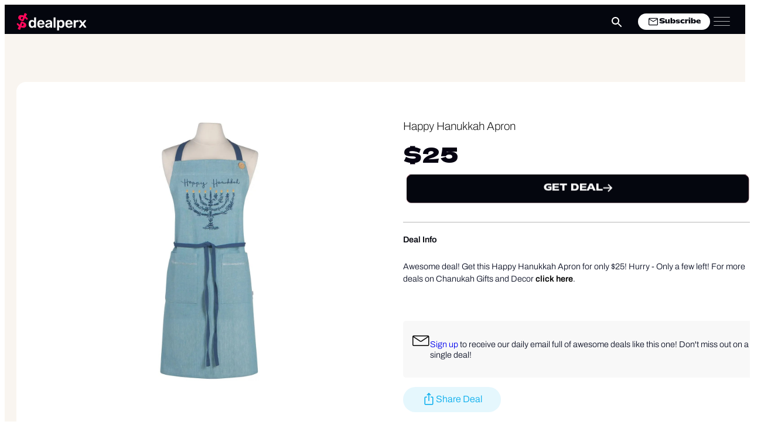

--- FILE ---
content_type: text/html; charset=UTF-8
request_url: https://www.dealperx.com/deal/happy-hanukkah-apron/
body_size: 25934
content:
<!DOCTYPE html>
<html lang="en-US" >
<head>
<meta charset="UTF-8">
<meta name="viewport" content="width=device-width, initial-scale=1.0">
<!-- WP_HEAD() START -->
<script async src="https://securepubads.g.doubleclick.net/tag/js/gpt.js" crossorigin="anonymous"></script><title>Happy Hanukkah Apron - Dealperx</title>
<meta name="dc.description" content="Awesome deal! Get this Happy Hanukkah Apron for only $25! Hurry - Only a few left! For more deals on Chanukah Gifts and Decor click here.">
<meta name="dc.relation" content="https://www.dealperx.com/deal/happy-hanukkah-apron/">
<meta name="dc.source" content="https://www.dealperx.com/">
<meta name="dc.language" content="en_US">
<meta name="description" content="Awesome deal! Get this Happy Hanukkah Apron for only $25! Hurry - Only a few left! For more deals on Chanukah Gifts and Decor click here.">
<meta name="robots" content="index, follow, max-snippet:-1, max-image-preview:large, max-video-preview:-1">
<link rel="canonical" href="https://www.dealperx.com/deal/happy-hanukkah-apron/">
<meta property="og:url" content="https://www.dealperx.com/deal/happy-hanukkah-apron/">
<meta property="og:site_name" content="Dealperx">
<meta property="og:locale" content="en_US">
<meta property="og:type" content="article">
<meta property="article:author" content="https://www.facebook.com/dealperx/">
<meta property="article:publisher" content="https://www.facebook.com/dealperx/">
<meta property="og:title" content="">
<meta property="og:description" content="Awesome deal! Get this Happy Hanukkah Apron for only $25! Hurry - Only a few left! For more deals on Chanukah Gifts and Decor click here.">
<meta property="og:image" content="https://www.dealperx.com/og-image/67423/" /><meta property="fb:app_id" content="144249142853711">
<meta name="twitter:card" content="summary">
<meta name="twitter:site" content="@dealperx">
<meta name="twitter:creator" content="@dealperx">
<meta name="twitter:title" content="">
<meta name="twitter:description" content="Awesome deal! Get this Happy Hanukkah Apron for only $25! Hurry - Only a few left! For more deals on Chanukah Gifts and Decor click here.">
<meta name="twitter:image" content="https://www.dealperx.com/wp-content/uploads/2021/11/dsxdcfvsxdcfv.jpg">
<link rel="alternate" type="application/rss+xml" title="Dealperx &raquo; Feed" href="https://www.dealperx.com/feed/" />
<link rel="alternate" type="application/rss+xml" title="Dealperx &raquo; Comments Feed" href="https://www.dealperx.com/comments/feed/" />
<script type="application/ld+json">{"@context":"https:\/\/schema.org\/","@type":"Product","name":"Happy Hanukkah Apron","image":"https:\/\/www.dealperx.com\/wp-content\/uploads\/2021\/11\/dsxdcfvsxdcfv.jpg","offers":{"@type":"Offer","url":"https:\/\/www.dealperx.com\/deal\/happy-hanukkah-apron\/","priceCurrency":"USD","price":"25","priceValidUntil":"2027-12-31","itemCondition":"NewCondition","availability":"InStock"}}</script>
<script type="application/ld+json">{"@context":"https:\/\/schema.org","name":"Breadcrumb","@type":"BreadcrumbList","itemListElement":[{"@type":"ListItem","position":1,"item":{"@type":"WebPage","id":"https:\/\/www.dealperx.com\/deal\/#webpage","url":"https:\/\/www.dealperx.com\/deal\/","name":"Deals"}},{"@type":"ListItem","position":2,"item":{"@type":"WebPage","id":"https:\/\/www.dealperx.com\/deal\/happy-hanukkah-apron\/#webpage","url":"https:\/\/www.dealperx.com\/deal\/happy-hanukkah-apron\/","name":"Happy Hanukkah Apron"}}]}</script>
<link rel="alternate" title="oEmbed (JSON)" type="application/json+oembed" href="https://www.dealperx.com/wp-json/oembed/1.0/embed?url=https%3A%2F%2Fwww.dealperx.com%2Fdeal%2Fhappy-hanukkah-apron%2F" />
<link rel="alternate" title="oEmbed (XML)" type="text/xml+oembed" href="https://www.dealperx.com/wp-json/oembed/1.0/embed?url=https%3A%2F%2Fwww.dealperx.com%2Fdeal%2Fhappy-hanukkah-apron%2F&#038;format=xml" />
<link id="ma-customfonts" href="//www.dealperx.com/wp-content/uploads/fonts/ma_customfonts.css?ver=0fb0430b" rel="stylesheet" type="text/css" /><style id='wp-img-auto-sizes-contain-inline-css'>
img:is([sizes=auto i],[sizes^="auto," i]){contain-intrinsic-size:3000px 1500px}
/*# sourceURL=wp-img-auto-sizes-contain-inline-css */
</style>

<style id='wp-block-library-inline-css'>
:root{--wp-block-synced-color:#7a00df;--wp-block-synced-color--rgb:122,0,223;--wp-bound-block-color:var(--wp-block-synced-color);--wp-editor-canvas-background:#ddd;--wp-admin-theme-color:#007cba;--wp-admin-theme-color--rgb:0,124,186;--wp-admin-theme-color-darker-10:#006ba1;--wp-admin-theme-color-darker-10--rgb:0,107,160.5;--wp-admin-theme-color-darker-20:#005a87;--wp-admin-theme-color-darker-20--rgb:0,90,135;--wp-admin-border-width-focus:2px}@media (min-resolution:192dpi){:root{--wp-admin-border-width-focus:1.5px}}.wp-element-button{cursor:pointer}:root .has-very-light-gray-background-color{background-color:#eee}:root .has-very-dark-gray-background-color{background-color:#313131}:root .has-very-light-gray-color{color:#eee}:root .has-very-dark-gray-color{color:#313131}:root .has-vivid-green-cyan-to-vivid-cyan-blue-gradient-background{background:linear-gradient(135deg,#00d084,#0693e3)}:root .has-purple-crush-gradient-background{background:linear-gradient(135deg,#34e2e4,#4721fb 50%,#ab1dfe)}:root .has-hazy-dawn-gradient-background{background:linear-gradient(135deg,#faaca8,#dad0ec)}:root .has-subdued-olive-gradient-background{background:linear-gradient(135deg,#fafae1,#67a671)}:root .has-atomic-cream-gradient-background{background:linear-gradient(135deg,#fdd79a,#004a59)}:root .has-nightshade-gradient-background{background:linear-gradient(135deg,#330968,#31cdcf)}:root .has-midnight-gradient-background{background:linear-gradient(135deg,#020381,#2874fc)}:root{--wp--preset--font-size--normal:16px;--wp--preset--font-size--huge:42px}.has-regular-font-size{font-size:1em}.has-larger-font-size{font-size:2.625em}.has-normal-font-size{font-size:var(--wp--preset--font-size--normal)}.has-huge-font-size{font-size:var(--wp--preset--font-size--huge)}.has-text-align-center{text-align:center}.has-text-align-left{text-align:left}.has-text-align-right{text-align:right}.has-fit-text{white-space:nowrap!important}#end-resizable-editor-section{display:none}.aligncenter{clear:both}.items-justified-left{justify-content:flex-start}.items-justified-center{justify-content:center}.items-justified-right{justify-content:flex-end}.items-justified-space-between{justify-content:space-between}.screen-reader-text{border:0;clip-path:inset(50%);height:1px;margin:-1px;overflow:hidden;padding:0;position:absolute;width:1px;word-wrap:normal!important}.screen-reader-text:focus{background-color:#ddd;clip-path:none;color:#444;display:block;font-size:1em;height:auto;left:5px;line-height:normal;padding:15px 23px 14px;text-decoration:none;top:5px;width:auto;z-index:100000}html :where(.has-border-color){border-style:solid}html :where([style*=border-top-color]){border-top-style:solid}html :where([style*=border-right-color]){border-right-style:solid}html :where([style*=border-bottom-color]){border-bottom-style:solid}html :where([style*=border-left-color]){border-left-style:solid}html :where([style*=border-width]){border-style:solid}html :where([style*=border-top-width]){border-top-style:solid}html :where([style*=border-right-width]){border-right-style:solid}html :where([style*=border-bottom-width]){border-bottom-style:solid}html :where([style*=border-left-width]){border-left-style:solid}html :where(img[class*=wp-image-]){height:auto;max-width:100%}:where(figure){margin:0 0 1em}html :where(.is-position-sticky){--wp-admin--admin-bar--position-offset:var(--wp-admin--admin-bar--height,0px)}@media screen and (max-width:600px){html :where(.is-position-sticky){--wp-admin--admin-bar--position-offset:0px}}
/*# sourceURL=/wp-includes/css/dist/block-library/common.min.css */
</style>
<style id='classic-theme-styles-inline-css'>
/*! This file is auto-generated */
.wp-block-button__link{color:#fff;background-color:#32373c;border-radius:9999px;box-shadow:none;text-decoration:none;padding:calc(.667em + 2px) calc(1.333em + 2px);font-size:1.125em}.wp-block-file__button{background:#32373c;color:#fff;text-decoration:none}
/*# sourceURL=/wp-includes/css/classic-themes.min.css */
</style>
<style id='global-styles-inline-css'>
:root{--wp--preset--aspect-ratio--square: 1;--wp--preset--aspect-ratio--4-3: 4/3;--wp--preset--aspect-ratio--3-4: 3/4;--wp--preset--aspect-ratio--3-2: 3/2;--wp--preset--aspect-ratio--2-3: 2/3;--wp--preset--aspect-ratio--16-9: 16/9;--wp--preset--aspect-ratio--9-16: 9/16;--wp--preset--color--black: #000000;--wp--preset--color--cyan-bluish-gray: #abb8c3;--wp--preset--color--white: #ffffff;--wp--preset--color--pale-pink: #f78da7;--wp--preset--color--vivid-red: #cf2e2e;--wp--preset--color--luminous-vivid-orange: #ff6900;--wp--preset--color--luminous-vivid-amber: #fcb900;--wp--preset--color--light-green-cyan: #7bdcb5;--wp--preset--color--vivid-green-cyan: #00d084;--wp--preset--color--pale-cyan-blue: #8ed1fc;--wp--preset--color--vivid-cyan-blue: #0693e3;--wp--preset--color--vivid-purple: #9b51e0;--wp--preset--color--base: #f9f9f9;--wp--preset--color--base-2: #ffffff;--wp--preset--color--contrast: #111111;--wp--preset--color--contrast-2: #636363;--wp--preset--color--contrast-3: #A4A4A4;--wp--preset--color--accent: #cfcabe;--wp--preset--color--accent-2: #c2a990;--wp--preset--color--accent-3: #d8613c;--wp--preset--color--accent-4: #b1c5a4;--wp--preset--color--accent-5: #b5bdbc;--wp--preset--gradient--vivid-cyan-blue-to-vivid-purple: linear-gradient(135deg,rgb(6,147,227) 0%,rgb(155,81,224) 100%);--wp--preset--gradient--light-green-cyan-to-vivid-green-cyan: linear-gradient(135deg,rgb(122,220,180) 0%,rgb(0,208,130) 100%);--wp--preset--gradient--luminous-vivid-amber-to-luminous-vivid-orange: linear-gradient(135deg,rgb(252,185,0) 0%,rgb(255,105,0) 100%);--wp--preset--gradient--luminous-vivid-orange-to-vivid-red: linear-gradient(135deg,rgb(255,105,0) 0%,rgb(207,46,46) 100%);--wp--preset--gradient--very-light-gray-to-cyan-bluish-gray: linear-gradient(135deg,rgb(238,238,238) 0%,rgb(169,184,195) 100%);--wp--preset--gradient--cool-to-warm-spectrum: linear-gradient(135deg,rgb(74,234,220) 0%,rgb(151,120,209) 20%,rgb(207,42,186) 40%,rgb(238,44,130) 60%,rgb(251,105,98) 80%,rgb(254,248,76) 100%);--wp--preset--gradient--blush-light-purple: linear-gradient(135deg,rgb(255,206,236) 0%,rgb(152,150,240) 100%);--wp--preset--gradient--blush-bordeaux: linear-gradient(135deg,rgb(254,205,165) 0%,rgb(254,45,45) 50%,rgb(107,0,62) 100%);--wp--preset--gradient--luminous-dusk: linear-gradient(135deg,rgb(255,203,112) 0%,rgb(199,81,192) 50%,rgb(65,88,208) 100%);--wp--preset--gradient--pale-ocean: linear-gradient(135deg,rgb(255,245,203) 0%,rgb(182,227,212) 50%,rgb(51,167,181) 100%);--wp--preset--gradient--electric-grass: linear-gradient(135deg,rgb(202,248,128) 0%,rgb(113,206,126) 100%);--wp--preset--gradient--midnight: linear-gradient(135deg,rgb(2,3,129) 0%,rgb(40,116,252) 100%);--wp--preset--gradient--gradient-1: linear-gradient(to bottom, #cfcabe 0%, #F9F9F9 100%);--wp--preset--gradient--gradient-2: linear-gradient(to bottom, #C2A990 0%, #F9F9F9 100%);--wp--preset--gradient--gradient-3: linear-gradient(to bottom, #D8613C 0%, #F9F9F9 100%);--wp--preset--gradient--gradient-4: linear-gradient(to bottom, #B1C5A4 0%, #F9F9F9 100%);--wp--preset--gradient--gradient-5: linear-gradient(to bottom, #B5BDBC 0%, #F9F9F9 100%);--wp--preset--gradient--gradient-6: linear-gradient(to bottom, #A4A4A4 0%, #F9F9F9 100%);--wp--preset--gradient--gradient-7: linear-gradient(to bottom, #cfcabe 50%, #F9F9F9 50%);--wp--preset--gradient--gradient-8: linear-gradient(to bottom, #C2A990 50%, #F9F9F9 50%);--wp--preset--gradient--gradient-9: linear-gradient(to bottom, #D8613C 50%, #F9F9F9 50%);--wp--preset--gradient--gradient-10: linear-gradient(to bottom, #B1C5A4 50%, #F9F9F9 50%);--wp--preset--gradient--gradient-11: linear-gradient(to bottom, #B5BDBC 50%, #F9F9F9 50%);--wp--preset--gradient--gradient-12: linear-gradient(to bottom, #A4A4A4 50%, #F9F9F9 50%);--wp--preset--font-size--small: 0.9rem;--wp--preset--font-size--medium: 1.05rem;--wp--preset--font-size--large: clamp(1.39rem, 1.39rem + ((1vw - 0.2rem) * 0.767), 1.85rem);--wp--preset--font-size--x-large: clamp(1.85rem, 1.85rem + ((1vw - 0.2rem) * 1.083), 2.5rem);--wp--preset--font-size--xx-large: clamp(2.5rem, 2.5rem + ((1vw - 0.2rem) * 1.283), 3.27rem);--wp--preset--font-family--body: "Inter", sans-serif;--wp--preset--font-family--heading: Cardo;--wp--preset--font-family--system-sans-serif: -apple-system, BlinkMacSystemFont, avenir next, avenir, segoe ui, helvetica neue, helvetica, Cantarell, Ubuntu, roboto, noto, arial, sans-serif;--wp--preset--font-family--system-serif: Iowan Old Style, Apple Garamond, Baskerville, Times New Roman, Droid Serif, Times, Source Serif Pro, serif, Apple Color Emoji, Segoe UI Emoji, Segoe UI Symbol;--wp--preset--spacing--20: min(1.5rem, 2vw);--wp--preset--spacing--30: min(2.5rem, 3vw);--wp--preset--spacing--40: min(4rem, 5vw);--wp--preset--spacing--50: min(6.5rem, 8vw);--wp--preset--spacing--60: min(10.5rem, 13vw);--wp--preset--spacing--70: 3.38rem;--wp--preset--spacing--80: 5.06rem;--wp--preset--spacing--10: 1rem;--wp--preset--shadow--natural: 6px 6px 9px rgba(0, 0, 0, 0.2);--wp--preset--shadow--deep: 12px 12px 50px rgba(0, 0, 0, 0.4);--wp--preset--shadow--sharp: 6px 6px 0px rgba(0, 0, 0, 0.2);--wp--preset--shadow--outlined: 6px 6px 0px -3px rgb(255, 255, 255), 6px 6px rgb(0, 0, 0);--wp--preset--shadow--crisp: 6px 6px 0px rgb(0, 0, 0);}:root :where(.is-layout-flow) > :first-child{margin-block-start: 0;}:root :where(.is-layout-flow) > :last-child{margin-block-end: 0;}:root :where(.is-layout-flow) > *{margin-block-start: 1.2rem;margin-block-end: 0;}:root :where(.is-layout-constrained) > :first-child{margin-block-start: 0;}:root :where(.is-layout-constrained) > :last-child{margin-block-end: 0;}:root :where(.is-layout-constrained) > *{margin-block-start: 1.2rem;margin-block-end: 0;}:root :where(.is-layout-flex){gap: 1.2rem;}:root :where(.is-layout-grid){gap: 1.2rem;}body .is-layout-flex{display: flex;}.is-layout-flex{flex-wrap: wrap;align-items: center;}.is-layout-flex > :is(*, div){margin: 0;}body .is-layout-grid{display: grid;}.is-layout-grid > :is(*, div){margin: 0;}.has-black-color{color: var(--wp--preset--color--black) !important;}.has-cyan-bluish-gray-color{color: var(--wp--preset--color--cyan-bluish-gray) !important;}.has-white-color{color: var(--wp--preset--color--white) !important;}.has-pale-pink-color{color: var(--wp--preset--color--pale-pink) !important;}.has-vivid-red-color{color: var(--wp--preset--color--vivid-red) !important;}.has-luminous-vivid-orange-color{color: var(--wp--preset--color--luminous-vivid-orange) !important;}.has-luminous-vivid-amber-color{color: var(--wp--preset--color--luminous-vivid-amber) !important;}.has-light-green-cyan-color{color: var(--wp--preset--color--light-green-cyan) !important;}.has-vivid-green-cyan-color{color: var(--wp--preset--color--vivid-green-cyan) !important;}.has-pale-cyan-blue-color{color: var(--wp--preset--color--pale-cyan-blue) !important;}.has-vivid-cyan-blue-color{color: var(--wp--preset--color--vivid-cyan-blue) !important;}.has-vivid-purple-color{color: var(--wp--preset--color--vivid-purple) !important;}.has-black-background-color{background-color: var(--wp--preset--color--black) !important;}.has-cyan-bluish-gray-background-color{background-color: var(--wp--preset--color--cyan-bluish-gray) !important;}.has-white-background-color{background-color: var(--wp--preset--color--white) !important;}.has-pale-pink-background-color{background-color: var(--wp--preset--color--pale-pink) !important;}.has-vivid-red-background-color{background-color: var(--wp--preset--color--vivid-red) !important;}.has-luminous-vivid-orange-background-color{background-color: var(--wp--preset--color--luminous-vivid-orange) !important;}.has-luminous-vivid-amber-background-color{background-color: var(--wp--preset--color--luminous-vivid-amber) !important;}.has-light-green-cyan-background-color{background-color: var(--wp--preset--color--light-green-cyan) !important;}.has-vivid-green-cyan-background-color{background-color: var(--wp--preset--color--vivid-green-cyan) !important;}.has-pale-cyan-blue-background-color{background-color: var(--wp--preset--color--pale-cyan-blue) !important;}.has-vivid-cyan-blue-background-color{background-color: var(--wp--preset--color--vivid-cyan-blue) !important;}.has-vivid-purple-background-color{background-color: var(--wp--preset--color--vivid-purple) !important;}.has-black-border-color{border-color: var(--wp--preset--color--black) !important;}.has-cyan-bluish-gray-border-color{border-color: var(--wp--preset--color--cyan-bluish-gray) !important;}.has-white-border-color{border-color: var(--wp--preset--color--white) !important;}.has-pale-pink-border-color{border-color: var(--wp--preset--color--pale-pink) !important;}.has-vivid-red-border-color{border-color: var(--wp--preset--color--vivid-red) !important;}.has-luminous-vivid-orange-border-color{border-color: var(--wp--preset--color--luminous-vivid-orange) !important;}.has-luminous-vivid-amber-border-color{border-color: var(--wp--preset--color--luminous-vivid-amber) !important;}.has-light-green-cyan-border-color{border-color: var(--wp--preset--color--light-green-cyan) !important;}.has-vivid-green-cyan-border-color{border-color: var(--wp--preset--color--vivid-green-cyan) !important;}.has-pale-cyan-blue-border-color{border-color: var(--wp--preset--color--pale-cyan-blue) !important;}.has-vivid-cyan-blue-border-color{border-color: var(--wp--preset--color--vivid-cyan-blue) !important;}.has-vivid-purple-border-color{border-color: var(--wp--preset--color--vivid-purple) !important;}.has-vivid-cyan-blue-to-vivid-purple-gradient-background{background: var(--wp--preset--gradient--vivid-cyan-blue-to-vivid-purple) !important;}.has-light-green-cyan-to-vivid-green-cyan-gradient-background{background: var(--wp--preset--gradient--light-green-cyan-to-vivid-green-cyan) !important;}.has-luminous-vivid-amber-to-luminous-vivid-orange-gradient-background{background: var(--wp--preset--gradient--luminous-vivid-amber-to-luminous-vivid-orange) !important;}.has-luminous-vivid-orange-to-vivid-red-gradient-background{background: var(--wp--preset--gradient--luminous-vivid-orange-to-vivid-red) !important;}.has-very-light-gray-to-cyan-bluish-gray-gradient-background{background: var(--wp--preset--gradient--very-light-gray-to-cyan-bluish-gray) !important;}.has-cool-to-warm-spectrum-gradient-background{background: var(--wp--preset--gradient--cool-to-warm-spectrum) !important;}.has-blush-light-purple-gradient-background{background: var(--wp--preset--gradient--blush-light-purple) !important;}.has-blush-bordeaux-gradient-background{background: var(--wp--preset--gradient--blush-bordeaux) !important;}.has-luminous-dusk-gradient-background{background: var(--wp--preset--gradient--luminous-dusk) !important;}.has-pale-ocean-gradient-background{background: var(--wp--preset--gradient--pale-ocean) !important;}.has-electric-grass-gradient-background{background: var(--wp--preset--gradient--electric-grass) !important;}.has-midnight-gradient-background{background: var(--wp--preset--gradient--midnight) !important;}.has-small-font-size{font-size: var(--wp--preset--font-size--small) !important;}.has-medium-font-size{font-size: var(--wp--preset--font-size--medium) !important;}.has-large-font-size{font-size: var(--wp--preset--font-size--large) !important;}.has-x-large-font-size{font-size: var(--wp--preset--font-size--x-large) !important;}:where(.wp-site-blocks *:focus){outline-width:2px;outline-style:solid}
/*# sourceURL=global-styles-inline-css */
</style>
<link rel='stylesheet' id='swal_css-css' href='https://www.dealperx.com/wp-content/plugins/dealperx-tools/css/sweetalert2.min.css?ver=1.0.0' media='all' />
<link rel='stylesheet' id='swiper_css-css' href='https://www.dealperx.com/wp-content/plugins/dealperx-tools/css/swiper-bundle.min.css?ver=11.2.5' media='all' />
<link rel='stylesheet' id='dpbanner_css-css' href='https://www.dealperx.com/wp-content/plugins/dealperx-tools/css/dp-sitewide-banner.css?ver=1.0.2' media='all' />
<link rel='stylesheet' id='oxygen-css' href='https://www.dealperx.com/wp-content/plugins/oxygen/component-framework/oxygen.css?ver=4.9.5' media='all' />
<script src="https://www.dealperx.com/wp-content/plugins/dealperx-tools/js/dp-tools.js?ver=1.0.17" id="dptools_js-js"></script>
<script src="https://www.dealperx.com/wp-content/plugins/dealperx-tools/js/sweetalert2.min.js?ver=1.0.0" id="swal_js-js"></script>
<script src="https://www.dealperx.com/wp-content/plugins/dealperx-tools/js/swiper-bundle.min.js?ver=11.2.5" id="swiper_js-js"></script>
<script src="https://www.dealperx.com/wp-content/plugins/dealperx-tools/js/dp-sitewide-banner.js?ver=1.0.3" id="dpbanner_js-js"></script>
<script src="https://www.dealperx.com/wp-includes/js/jquery/jquery.min.js?ver=3.7.1" id="jquery-core-js"></script>
<link rel="https://api.w.org/" href="https://www.dealperx.com/wp-json/" /><link rel="alternate" title="JSON" type="application/json" href="https://www.dealperx.com/wp-json/wp/v2/deal/67423" /><link rel="EditURI" type="application/rsd+xml" title="RSD" href="https://www.dealperx.com/xmlrpc.php?rsd" />
<meta name="generator" content="WordPress 6.9" />
<link rel='shortlink' href='https://www.dealperx.com/?p=67423' />
<style>.breadcrumb {list-style:none;margin:0;padding-inline-start:0;}.breadcrumb li {margin:0;display:inline-block;position:relative;}.breadcrumb li::after{content:' > ';margin-left:5px;margin-right:5px;}.breadcrumb li:last-child::after{display:none}</style><style class='wp-fonts-local'>
@font-face{font-family:Inter;font-style:normal;font-weight:300 900;font-display:fallback;src:url('https://www.dealperx.com/wp-content/themes/oxygen-is-not-a-theme/assets/fonts/inter/Inter-VariableFont_slnt,wght.woff2') format('woff2');font-stretch:normal;}
@font-face{font-family:Cardo;font-style:normal;font-weight:400;font-display:fallback;src:url('https://www.dealperx.com/wp-content/themes/oxygen-is-not-a-theme/assets/fonts/cardo/cardo_normal_400.woff2') format('woff2');}
@font-face{font-family:Cardo;font-style:italic;font-weight:400;font-display:fallback;src:url('https://www.dealperx.com/wp-content/themes/oxygen-is-not-a-theme/assets/fonts/cardo/cardo_italic_400.woff2') format('woff2');}
@font-face{font-family:Cardo;font-style:normal;font-weight:700;font-display:fallback;src:url('https://www.dealperx.com/wp-content/themes/oxygen-is-not-a-theme/assets/fonts/cardo/cardo_normal_700.woff2') format('woff2');}
</style>
<link rel="icon" href="https://www.dealperx.com/wp-content/uploads/2022/03/dealperx-logo-2022-fav-512-150x150.png" sizes="32x32" />
<link rel="icon" href="https://www.dealperx.com/wp-content/uploads/2022/03/dealperx-logo-2022-fav-512-300x300.png" sizes="192x192" />
<link rel="apple-touch-icon" href="https://www.dealperx.com/wp-content/uploads/2022/03/dealperx-logo-2022-fav-512-300x300.png" />
<meta name="msapplication-TileImage" content="https://www.dealperx.com/wp-content/uploads/2022/03/dealperx-logo-2022-fav-512-300x300.png" />

<script async src='https://www.googletagmanager.com/gtag/js?id=G-DTS1EKXJ81'></script><script>
window.dataLayer = window.dataLayer || [];
function gtag(){dataLayer.push(arguments);}gtag('js', new Date());
gtag('set', 'cookie_domain', 'auto');
gtag('set', 'cookie_flags', 'SameSite=None;Secure');
window.addEventListener('load', function () {
    var links = document.querySelectorAll('a');
    for (let i = 0; i < links.length; i++) {
        links[i].addEventListener('click', function(e) {
            var n = this.href.includes('www.dealperx.com');
            if (n == false) {
                gtag('event', 'click', {'event_category': 'external links','event_label' : this.href});
            }
        });
        }
    });
    window.addEventListener('load', function () {
        var outbound_links = document.querySelectorAll('a');
        for (let k = 0; k < outbound_links.length; k++) {
            outbound_links[k].addEventListener('click', function(e) {
                var out = this.href.match(/(?:\/out.php\/)/gi);
                if (out != null) {
                    gtag('event', 'click', {'event_category': 'outbound/affiliate','event_label' : this.href});
                }
            });
            }
        });
 gtag('config', 'G-DTS1EKXJ81' , {});

 gtag('config', 'AW-11410649608');

</script>

<script>
(function(c,l,a,r,i,t,y){
            c[a]=c[a]||function(){(c[a].q=c[a].q||[]).push(arguments)};
            t=l.createElement(r);t.async=1;t.src="https://www.clarity.ms/tag/"+i+"?ref=seopress";
            y=l.getElementsByTagName(r)[0];y.parentNode.insertBefore(t,y);
        })(window, document, "clarity", "script", "buver3x6en");window.clarity('consent', false);</script>

<!-- Google Tag Manager -->
  <script>
    (function(w, d, s, l, i) {
      w[l] = w[l] || [];
      w[l].push({
        'gtm.start': new Date().getTime(),
        event: 'gtm.js'
      });
      var f = d.getElementsByTagName(s)[0],
        j = d.createElement(s),
        dl = l != 'dataLayer' ? '&l=' + l : '';
      j.async = true;
      j.src =
        'https://www.googletagmanager.com/gtm.js?id=' + i + dl;
      f.parentNode.insertBefore(j, f);
    })(window, document, 'script', 'dataLayer', 'GTM-P2CGB9B');
  </script>

  <!-- Meta Pixel Code -->
<script>
!function(f,b,e,v,n,t,s)
{if(f.fbq)return;n=f.fbq=function(){n.callMethod?
n.callMethod.apply(n,arguments):n.queue.push(arguments)};
if(!f._fbq)f._fbq=n;n.push=n;n.loaded=!0;n.version='2.0';
n.queue=[];t=b.createElement(e);t.async=!0;
t.src=v;s=b.getElementsByTagName(e)[0];
s.parentNode.insertBefore(t,s)}(window, document,'script',
'https://connect.facebook.net/en_US/fbevents.js');
fbq('init', '254714588914964');
fbq('track', 'PageView');
</script>
<noscript><img height="1" width="1" style="display:none"
src="https://www.facebook.com/tr?id=254714588914964&ev=PageView&noscript=1"
/></noscript>
<!-- End Meta Pixel Code -->


  <!-- Google AdSense -->
  <script async src="https://pagead2.googlesyndication.com/pagead/js/adsbygoogle.js?client=ca-pub-7453375302358128" crossorigin="anonymous"></script>



<link rel='stylesheet' id='oxygen-cache-34426-css' href='//www.dealperx.com/wp-content/uploads/oxygen/css/34426.css?cache=1763353152&#038;ver=6.9' media='all' />
<link rel='stylesheet' id='oxygen-cache-64-css' href='//www.dealperx.com/wp-content/uploads/oxygen/css/64.css?cache=1750792040&#038;ver=6.9' media='all' />
<link rel='stylesheet' id='oxygen-universal-styles-css' href='//www.dealperx.com/wp-content/uploads/oxygen/css/universal.css?cache=1764344754&#038;ver=6.9' media='all' />
<!-- END OF WP_HEAD() -->
</head>
<body class="wp-singular deal-template-default single single-deal postid-67423 wp-embed-responsive wp-theme-oxygen-is-not-a-theme  oxygen-body piotnetforms-edit" >


<!-- Google Tag Manager (noscript) -->
<noscript><iframe src="https://www.googletagmanager.com/ns.html?id=GTM-P2CGB9B"
height="0" width="0" style="display:none;visibility:hidden"></iframe></noscript>
<!-- End Google Tag Manager (noscript) -->


						<header id="section-139-34426" class=" ct-section" ><div class="ct-section-inner-wrap"><div id="search-button-mobile" class="ct-code-block " ><svg xmlns="http://www.w3.org/2000/svg" height="24px" viewBox="0 0 24 24" width="24px" fill="#FFFFFF" id="dp_search"><path d="M0 0h24v24H0V0z" fill="none"/><path d="M15.5 14h-.79l-.28-.27C15.41 12.59 16 11.11 16 9.5 16 5.91 13.09 3 9.5 3S3 5.91 3 9.5 5.91 16 9.5 16c1.61 0 3.09-.59 4.23-1.57l.27.28v.79l5 4.99L20.49 19l-4.99-5zm-6 0C7.01 14 5 11.99 5 9.5S7.01 5 9.5 5 14 7.01 14 9.5 11.99 14 9.5 14z"/></svg></div><div id="div_block-141-34426" class="ct-div-block" ><a id="link-118-6" class="ct-link" href="/" target="_self"  ><img  id="image-63-6" alt="" src="https://www.dealperx.com/wp-content/uploads/2022/03/dealperx-logo-2022-pi-wh.svg" class="ct-image"/></a></div><div id="div_block-142-34426" class="ct-div-block" ><div id="code_block-204-34426" class="ct-code-block " ><svg xmlns="http://www.w3.org/2000/svg" height="24px" viewBox="0 0 24 24" width="24px" fill="#FFFFFF" id="dp_search"><path d="M0 0h24v24H0V0z" fill="none"/><path d="M15.5 14h-.79l-.28-.27C15.41 12.59 16 11.11 16 9.5 16 5.91 13.09 3 9.5 3S3 5.91 3 9.5 5.91 16 9.5 16c1.61 0 3.09-.59 4.23-1.57l.27.28v.79l5 4.99L20.49 19l-4.99-5zm-6 0C7.01 14 5 11.99 5 9.5S7.01 5 9.5 5 14 7.01 14 9.5 11.99 14 9.5 14z"/></svg></div><nav id="_nav_menu-117-6" class="oxy-nav-menu oxy-nav-menu-dropdowns oxy-nav-menu-dropdown-arrow" ><div class='oxy-menu-toggle'><div class='oxy-nav-menu-hamburger-wrap'><div class='oxy-nav-menu-hamburger'><div class='oxy-nav-menu-hamburger-line'></div><div class='oxy-nav-menu-hamburger-line'></div><div class='oxy-nav-menu-hamburger-line'></div></div></div></div><div class="menu-main-menu-container"><ul id="menu-main-menu" class="oxy-nav-menu-list"><li id="menu-item-34252" class="menu-item menu-item-type-custom menu-item-object-custom menu-item-has-children menu-item-34252"><a href="#">Clothing</a>
<ul class="sub-menu">
	<li id="menu-item-27114" class="menu-item menu-item-type-custom menu-item-object-custom menu-item-has-children menu-item-27114"><a href="/deals/womens-clothing-deals-and-discounts/">Women</a>
	<ul class="sub-menu">
		<li id="menu-item-128470" class="menu-item menu-item-type-taxonomy menu-item-object-deals menu-item-128470"><a href="https://www.dealperx.com/deals/womens-clothing-deals-and-discounts/">All Women's Clothing</a></li>
		<li id="menu-item-53108" class="menu-item menu-item-type-taxonomy menu-item-object-deals menu-item-53108"><a href="https://www.dealperx.com/deals/womens-tops/">Women's Tops</a></li>
		<li id="menu-item-53103" class="menu-item menu-item-type-taxonomy menu-item-object-deals menu-item-53103"><a href="https://www.dealperx.com/deals/womens-dresses/">Women's Dresses</a></li>
		<li id="menu-item-53105" class="menu-item menu-item-type-taxonomy menu-item-object-deals menu-item-53105"><a href="https://www.dealperx.com/deals/womens-skirts/">Women's Skirts</a></li>
		<li id="menu-item-53107" class="menu-item menu-item-type-taxonomy menu-item-object-deals menu-item-53107"><a href="https://www.dealperx.com/deals/womens-sweaters/">Women's Sweaters</a></li>
		<li id="menu-item-53106" class="menu-item menu-item-type-taxonomy menu-item-object-deals menu-item-53106"><a href="https://www.dealperx.com/deals/womens-sleepwear/">Women's Sleepwear</a></li>
		<li id="menu-item-53104" class="menu-item menu-item-type-taxonomy menu-item-object-deals menu-item-53104"><a href="https://www.dealperx.com/deals/womens-outerwear/">Women's Outerwear</a></li>
		<li id="menu-item-53102" class="menu-item menu-item-type-taxonomy menu-item-object-deals menu-item-53102"><a href="https://www.dealperx.com/deals/womens-accessories/">Women's Accessories</a></li>
		<li id="menu-item-128473" class="menu-item menu-item-type-taxonomy menu-item-object-deals menu-item-128473"><a href="https://www.dealperx.com/deals/womens-shoe-deals/">Women's Shoes</a></li>
		<li id="menu-item-73034" class="menu-item menu-item-type-taxonomy menu-item-object-deals menu-item-73034"><a href="https://www.dealperx.com/deals/makeup-cosmetics-deals-and-discounts/">Cosmetics</a></li>
	</ul>
</li>
	<li id="menu-item-27113" class="menu-item menu-item-type-custom menu-item-object-custom menu-item-has-children menu-item-27113"><a href="/deals/mens-clothing-deals-and-discounts/">Men</a>
	<ul class="sub-menu">
		<li id="menu-item-128469" class="menu-item menu-item-type-taxonomy menu-item-object-deals menu-item-128469"><a href="https://www.dealperx.com/deals/mens-clothing-deals-and-discounts/">All Men's Clothing</a></li>
		<li id="menu-item-53096" class="menu-item menu-item-type-taxonomy menu-item-object-deals menu-item-53096"><a href="https://www.dealperx.com/deals/mens-shirts/">Men's Shirts</a></li>
		<li id="menu-item-53095" class="menu-item menu-item-type-taxonomy menu-item-object-deals menu-item-53095"><a href="https://www.dealperx.com/deals/mens-pants/">Men's Pants</a></li>
		<li id="menu-item-53098" class="menu-item menu-item-type-taxonomy menu-item-object-deals menu-item-53098"><a href="https://www.dealperx.com/deals/mens-suits-and-blazers/">Men's Suits and Blazers</a></li>
		<li id="menu-item-53099" class="menu-item menu-item-type-taxonomy menu-item-object-deals menu-item-53099"><a href="https://www.dealperx.com/deals/mens-sweaters/">Men's Sweaters</a></li>
		<li id="menu-item-53094" class="menu-item menu-item-type-taxonomy menu-item-object-deals menu-item-53094"><a href="https://www.dealperx.com/deals/mens-outerwear/">Men's Outerwear</a></li>
		<li id="menu-item-53097" class="menu-item menu-item-type-taxonomy menu-item-object-deals menu-item-53097"><a href="https://www.dealperx.com/deals/mens-sleepwear/">Men's Sleepwear</a></li>
		<li id="menu-item-53093" class="menu-item menu-item-type-taxonomy menu-item-object-deals menu-item-53093"><a href="https://www.dealperx.com/deals/mens-accessories/">Men's Accessories</a></li>
		<li id="menu-item-128472" class="menu-item menu-item-type-taxonomy menu-item-object-deals menu-item-128472"><a href="https://www.dealperx.com/deals/mens-shoe-deals/">Men's Shoes</a></li>
	</ul>
</li>
	<li id="menu-item-27112" class="menu-item menu-item-type-custom menu-item-object-custom menu-item-has-children menu-item-27112"><a href="/deals/kids-clothing-deals-and-discounts/">Kids and Baby</a>
	<ul class="sub-menu">
		<li id="menu-item-128468" class="menu-item menu-item-type-taxonomy menu-item-object-deals menu-item-128468"><a href="https://www.dealperx.com/deals/kids-clothing-deals-and-discounts/">All Kids Clothing</a></li>
		<li id="menu-item-53083" class="menu-item menu-item-type-taxonomy menu-item-object-deals menu-item-53083"><a href="https://www.dealperx.com/deals/boys-pants/">Boy's Pants</a></li>
		<li id="menu-item-53084" class="menu-item menu-item-type-taxonomy menu-item-object-deals menu-item-53084"><a href="https://www.dealperx.com/deals/boys-suits/">Boy's Suits</a></li>
		<li id="menu-item-53085" class="menu-item menu-item-type-taxonomy menu-item-object-deals menu-item-53085"><a href="https://www.dealperx.com/deals/girls-dresses/">Girl's Dresses</a></li>
		<li id="menu-item-53086" class="menu-item menu-item-type-taxonomy menu-item-object-deals menu-item-53086"><a href="https://www.dealperx.com/deals/girls-skirts/">Girl's Skirts</a></li>
		<li id="menu-item-53087" class="menu-item menu-item-type-taxonomy menu-item-object-deals menu-item-53087"><a href="https://www.dealperx.com/deals/kids-accessories/">Kid's Accessories</a></li>
		<li id="menu-item-53088" class="menu-item menu-item-type-taxonomy menu-item-object-deals menu-item-53088"><a href="https://www.dealperx.com/deals/kids-outerwear/">Kid's Outerwear</a></li>
		<li id="menu-item-53089" class="menu-item menu-item-type-taxonomy menu-item-object-deals menu-item-53089"><a href="https://www.dealperx.com/deals/kids-sleepwear/">Kid's Sleepwear</a></li>
		<li id="menu-item-53090" class="menu-item menu-item-type-taxonomy menu-item-object-deals menu-item-53090"><a href="https://www.dealperx.com/deals/kids-shirts-and-tops/">Kid's Shirts and Tops</a></li>
		<li id="menu-item-53091" class="menu-item menu-item-type-taxonomy menu-item-object-deals menu-item-53091"><a href="https://www.dealperx.com/deals/kids-sweaters/">Kid's Sweaters</a></li>
		<li id="menu-item-73305" class="menu-item menu-item-type-taxonomy menu-item-object-deals menu-item-73305"><a href="https://www.dealperx.com/deals/baby-clothing/">Baby Clothing</a></li>
		<li id="menu-item-128471" class="menu-item menu-item-type-taxonomy menu-item-object-deals menu-item-128471"><a href="https://www.dealperx.com/deals/kids-shoe-deals/">Kid's Shoes</a></li>
	</ul>
</li>
</ul>
</li>
<li id="menu-item-27563" class="menu-item menu-item-type-custom menu-item-object-custom menu-item-has-children menu-item-27563"><a href="/deals/shoe-deals-and-discounts/">Shoes</a>
<ul class="sub-menu">
	<li id="menu-item-53114" class="menu-item menu-item-type-taxonomy menu-item-object-deals menu-item-53114"><a href="https://www.dealperx.com/deals/womens-shoe-deals/">Women's Shoes</a></li>
	<li id="menu-item-53113" class="menu-item menu-item-type-taxonomy menu-item-object-deals menu-item-53113"><a href="https://www.dealperx.com/deals/mens-shoe-deals/">Men's Shoes</a></li>
	<li id="menu-item-53112" class="menu-item menu-item-type-taxonomy menu-item-object-deals menu-item-53112"><a href="https://www.dealperx.com/deals/kids-shoe-deals/">Kid's Shoes</a></li>
</ul>
</li>
<li id="menu-item-73035" class="menu-item menu-item-type-custom menu-item-object-custom menu-item-has-children menu-item-73035"><a href="/deals/children/">Babies and Kids</a>
<ul class="sub-menu">
	<li id="menu-item-73036" class="menu-item menu-item-type-taxonomy menu-item-object-deals menu-item-73036"><a href="https://www.dealperx.com/deals/strollers-and-car-seats/">Strollers and Car Seats</a></li>
	<li id="menu-item-73037" class="menu-item menu-item-type-taxonomy menu-item-object-deals menu-item-73037"><a href="https://www.dealperx.com/deals/deals-on-toys-and-games/">Toys and Games</a></li>
	<li id="menu-item-289876" class="menu-item menu-item-type-custom menu-item-object-custom menu-item-289876"><a href="https://www.dealperx.com/deals/backpacks/">Backpacks</a></li>
	<li id="menu-item-289877" class="menu-item menu-item-type-custom menu-item-object-custom menu-item-289877"><a href="https://www.dealperx.com/deals/office/">School Supplies</a></li>
</ul>
</li>
<li id="menu-item-27116" class="menu-item menu-item-type-custom menu-item-object-custom menu-item-has-children menu-item-27116"><a href="/deals/home-goods-deals-and-discounts/">Home</a>
<ul class="sub-menu">
	<li id="menu-item-53109" class="menu-item menu-item-type-taxonomy menu-item-object-deals menu-item-53109"><a href="https://www.dealperx.com/deals/home-decor/">Home Decor</a></li>
	<li id="menu-item-289882" class="menu-item menu-item-type-taxonomy menu-item-object-deals menu-item-289882"><a href="https://www.dealperx.com/deals/household-goods/">Household Goods</a></li>
	<li id="menu-item-289885" class="menu-item menu-item-type-taxonomy menu-item-object-deals menu-item-289885"><a href="https://www.dealperx.com/deals/furniture/">Furniture</a></li>
	<li id="menu-item-289886" class="menu-item menu-item-type-taxonomy menu-item-object-deals menu-item-289886"><a href="https://www.dealperx.com/deals/linens-and-towels/">Linens and Towels</a></li>
	<li id="menu-item-53110" class="menu-item menu-item-type-taxonomy menu-item-object-deals menu-item-53110"><a href="https://www.dealperx.com/deals/kitchen/">Kitchenware</a></li>
	<li id="menu-item-53111" class="menu-item menu-item-type-taxonomy menu-item-object-deals menu-item-53111"><a href="https://www.dealperx.com/deals/outdoors/">Outdoor Items</a></li>
	<li id="menu-item-289887" class="menu-item menu-item-type-taxonomy menu-item-object-deals menu-item-289887"><a href="https://www.dealperx.com/deals/summer/">Summer Goods</a></li>
	<li id="menu-item-289878" class="menu-item menu-item-type-custom menu-item-object-custom menu-item-289878"><a href="https://www.dealperx.com/deals/office/">Home Office</a></li>
	<li id="menu-item-289884" class="menu-item menu-item-type-taxonomy menu-item-object-deals menu-item-289884"><a href="https://www.dealperx.com/deals/appliances/">Appliances</a></li>
	<li id="menu-item-289880" class="menu-item menu-item-type-taxonomy menu-item-object-deals menu-item-289880"><a href="https://www.dealperx.com/deals/electronics/">Electronics</a></li>
	<li id="menu-item-289881" class="menu-item menu-item-type-taxonomy menu-item-object-deals menu-item-289881"><a href="https://www.dealperx.com/deals/grocery/">Groceries</a></li>
	<li id="menu-item-289879" class="menu-item menu-item-type-taxonomy menu-item-object-deals menu-item-289879"><a href="https://www.dealperx.com/deals/luggage/">Luggage</a></li>
	<li id="menu-item-289883" class="menu-item menu-item-type-taxonomy menu-item-object-deals menu-item-289883"><a href="https://www.dealperx.com/deals/meal-prep-food-containers/">Food Containers</a></li>
</ul>
</li>
<li id="menu-item-27115" class="menu-item menu-item-type-custom menu-item-object-custom menu-item-27115"><a href="/sale-event/">🔥 Sample Sales</a></li>
<li id="menu-item-57077" class="menu-item menu-item-type-custom menu-item-object-custom menu-item-57077"><a href="/articles/">Blog</a></li>
</ul></div></nav><div id="code_block-161-34426" class="ct-code-block" ></div><div id="code_block-272-34426" class="ct-code-block" ><a class="dp-header-subscribe" href="/subscribe/" target="_blank">
		<svg xmlns="http://www.w3.org/2000/svg" height="20" viewBox="0 -960 960 960" width="20"><path d="M172.309-180.001q-30.308 0-51.308-21t-21-51.308v-455.382q0-30.308 21-51.308t51.308-21h615.382q30.308 0 51.308 21t21 51.308v455.382q0 30.308-21 51.308t-51.308 21H172.309ZM480-457.694 160-662.309v410q0 5.385 3.462 8.847 3.462 3.462 8.847 3.462h615.382q5.385 0 8.847-3.462 3.462-3.462 3.462-8.847v-410L480-457.694ZM480-520l313.846-200H166.154L480-520ZM160-662.309V-720-252.309q0 5.385 3.462 8.847 3.462 3.462 8.847 3.462H160v-422.309Z"/></svg>
		<span>Subscribe</span>
		</a></div>
		<div id="-burger-trigger-146-34426" class="oxy-burger-trigger " ><button aria-label="Open menu" data-touch="click"  class="hamburger hamburger--3dx " type="button"><span class="hamburger-box"><span class="hamburger-inner"></span></span></button></div>

		</div></div></header><section id="section-2-64" class=" ct-section" ><div class="ct-section-inner-wrap"><script async src="https://securepubads.g.doubleclick.net/tag/js/gpt.js" crossorigin="anonymous"></script>        <script>
        window.gptLazyAds = window.gptLazyAds || [];
        window.googletag = window.googletag || {cmd: []};

        document.addEventListener("DOMContentLoaded", function() {
            const observer = new IntersectionObserver((entries) => {
                entries.forEach(entry => {
                    if (entry.isIntersecting) {
                        const id = entry.target.id;
                        googletag.cmd.push(function() {
                            googletag.display(id);
                        });
                        observer.unobserve(entry.target);
                    }
                });
            }, { rootMargin: "200px" });

            gptLazyAds.forEach(item => {
                googletag.cmd.push(function() {
                    const mapping = (typeof item.mapping === 'function') ? item.mapping() : item.mapping;
                    googletag.defineSlot(item.unitPath, item.sizes, item.slotId)
                        .defineSizeMapping(mapping)
                        .addService(googletag.pubads());
                    googletag.pubads().enableSingleRequest();
                    googletag.enableServices();
                });

                const el = document.getElementById(item.slotId);
                if (el) observer.observe(el);
            });
        });
        </script>
            <div id="div-gpt-ad-c6dd2ae660c5c8a76ef32d7fde96d72a" style="width:100%; max-width:970px; min-height:50px; margin:0 auto; text-align:center;"></div>
    <script>
    window.gptLazyAds = window.gptLazyAds || [];
    window.gptLazyAds.push({
        slotId: "div-gpt-ad-c6dd2ae660c5c8a76ef32d7fde96d72a",
        unitPath: "/23290563709/single_deal_before_deal_wide",
        sizes: [[970,90],[728,90],[750,100],[320,50],[300,50]],
        mapping: function() {
            return googletag.sizeMapping()
                .addSize([1024, 0], [[970,90],[728,90],[750,100]])
                .addSize([0, 0], [[320,50],[300,50]])
                .build();
        }
    });
    </script>
    <div id="div_block-283-64" class="ct-div-block" ><div id="code_block-286-64" class="ct-code-block" ></div></div><div id="div_block-248-64" class="ct-div-block" ><div id="div_block-4-64" class="ct-div-block " ><a id="link-201-64" class="ct-link" href="https://www.dealperx.com/go/19881" target="_blank" rel="nofollow"  data-dplinklocation="deal-page-image" data-dpdeal="Happy Hanukkah Apron 67423" data-dptrigger="aff" data-did="67423"><img  id="image-282-64" alt="" src="https://www.dealperx.com/wp-content/uploads/2021/11/dsxdcfvsxdcfv.jpg" class="ct-image" srcset="https://www.dealperx.com/wp-content/uploads/2021/11/dsxdcfvsxdcfv.jpg 1064w, https://www.dealperx.com/wp-content/uploads/2021/11/dsxdcfvsxdcfv-225x300.jpg 225w, https://www.dealperx.com/wp-content/uploads/2021/11/dsxdcfvsxdcfv-767x1024.jpg 767w, https://www.dealperx.com/wp-content/uploads/2021/11/dsxdcfvsxdcfv-768x1025.jpg 768w" sizes="(max-width: 1064px) 100vw, 1064px" /></a></div><div id="div_block-192-64" class="ct-div-block " ><div id="code_block-140-64" class="ct-code-block" ></div><h1 id="headline-7-64" class="ct-headline"><span id="span-30-64" class="ct-span" >Happy Hanukkah Apron</span></h1><div id="div_block-10-64" class="ct-div-block" ><p id="text_block-47-64" class="ct-text-block dp-sale-price" ><span id="span-49-64" class="ct-span" >$25</span></p><div id="code_block-147-64" class="ct-code-block" ></div></div><div id="code_block-69-64" class="ct-code-block" >
</div><div id="code_block-62-64" class="ct-code-block" ><a class="dp_buy_button" id="dp_buy_button" href="https://www.dealperx.com/go/19881" target="_blank" rel="nofollow" data-did="67423" data-dptrigger="aff" data-dplinklocation="deal-page" data-dpdeal="Happy Hanukkah Apron 67423">Get Deal<svg width="16" height="16" viewBox="0 0 16 16" xmlns="http://www.w3.org/2000/svg"><path d="M2 12.5701L10.5489 4.02254L4.33037 4.02254L4.33037 2L14 2L14 11.6696L11.9775 11.6696L11.9775 5.45243L3.42987 14L2 12.5701Z" fill="currentColor"></path></svg></a></div><div id="div_block-75-64" class="ct-div-block" ><div id="code_block-191-64" class="ct-code-block" ></div></div><div id="div_block-334-64" class="ct-div-block" ><h2 id="headline-254-64" class="ct-headline">Deal Info<br></h2>
		<div id="-read-more-less-335-64" class="oxy-read-more-less " ><div id="-read-more-less-335-64-inner" class="oxy-read-more-inner oxy-inner-content" data-margin="16" data-speed="700" data-open="More" data-close="Close"  data-iconopen="FontAwesomeicon-plus" data-icon="disable"><div id="code_block-87-64" class="ct-code-block dp-undrln" ><p>Awesome deal! Get this Happy Hanukkah Apron for only $25! Hurry - Only a few left! For more deals on Chanukah Gifts and Decor <a href="https://www.dealperx.com/deals/chanukah/" target="_blank">click here</a>.</p></div><p id="text_block-171-64" class="ct-text-block" >Prices are valid at time of posting the deal, and may change or sell out at any time depending on the popularity of the deal. We are not responsible for typographical errors. If you purchase something through our site, we may get compensated.&nbsp; Always confirm return policy before purchasing. Happy shopping!</p></div><a class="oxy-read-more-link"><span class="oxy-read-more-link_text">More</span></a></div>

		</div><div id="div_block-343-64" class="ct-div-block" ><div id="fancy_icon-346-64" class="ct-fancy-icon" ><svg id="svg-fancy_icon-346-64"><use xlink:href="#Lineariconsicon-envelope"></use></svg></div><div id="_rich_text-345-64" class="oxy-rich-text" ><p><a href="/subscribe/" target="_blank" rel="noopener">Sign up</a> to receive our daily email full of awesome deals like this one! Don't miss out on a single deal!</p></div></div><div id="code_block-302-64" class="ct-code-block" ><span class="dp-share-deal" title="Share Deal" data-share-url="https://www.dealperx.com/deal/happy-hanukkah-apron/?utm_source=website&#038;utm_medium=share_deal"><svg xmlns="http://www.w3.org/2000/svg" height="24" viewBox="0 -960 960 960" width="24"><path d="M252.309-60.002q-30.308 0-51.308-21-21-20.999-21-51.307v-415.382q0-30.308 21-51.308t51.308-21h102.306V-560H252.309q-4.616 0-8.463 3.846-3.846 3.847-3.846 8.463v415.382q0 4.616 3.846 8.463 3.847 3.846 8.463 3.846h455.382q4.616 0 8.463-3.846 3.846-3.847 3.846-8.463v-415.382q0-4.616-3.846-8.463-3.847-3.846-8.463-3.846H605.385v-59.999h102.306q30.308 0 51.308 21t21 51.308v415.382q0 30.308-21 51.308t-51.308 21H252.309ZM450.001-330v-441.23L376-697.23l-42.153-42.769L480-886.151l146.153 146.152L584-697.23l-74.001-74.001v441.23h-59.998Z"/></svg>Share Deal</span></div></div></div></div></section><section id="section-351-64" class=" ct-section" ><div class="ct-section-inner-wrap"><div id="div_block-352-64" class="ct-div-block anim-gradient" ><div id="code_block-353-64" class="ct-code-block" ><h2>Get our Hot Deals on WhatsApp!</h2><p>Don't miss out on our exclusive deals. Join our WhatsApp group and stay updated with the latest offers!</p><a href="/subscribe/" target="_blank" class="dp-btn-bk">Join Now</a></div></div>    <div id="div-gpt-ad-317597cc27f3e26ba82755209ff1a07c" style="width:100%; max-width:970px; min-height:90px; margin:0 auto; text-align:center;"></div>
    <script>
    window.gptLazyAds = window.gptLazyAds || [];
    window.gptLazyAds.push({
        slotId: "div-gpt-ad-317597cc27f3e26ba82755209ff1a07c",
        unitPath: "/23290563709/single_deal_after_deal_wide_square",
        sizes: [[970,90],[728,90],[300,250],[250,250]],
        mapping: function() {
            return googletag.sizeMapping()
                .addSize([1024, 0], [[970,90],[728,90]])
                .addSize([0, 0], [[300,250],[250,250]])
                .build();
        }
    });
    </script>
    </div></section><section id="section-347-64" class=" ct-section" ><div class="ct-section-inner-wrap"><h2 id="headline-321-64" class="ct-headline">Related Deals<br></h2>        
                <div id="_posts_grid-29-64" class='oxy-easy-posts oxy-posts-grid' >
                                    <div class='oxy-posts'>
                                    </div>
                                <div class='oxy-easy-posts-pages'>
                                    </div>
                                            </div>
                    <div id="div-gpt-ad-25c57ed81227a1ea660a6813e3d2e20d" style="width:100%; max-width:970px; min-height:90px; margin:0 auto; text-align:center;"></div>
    <script>
    window.gptLazyAds = window.gptLazyAds || [];
    window.gptLazyAds.push({
        slotId: "div-gpt-ad-25c57ed81227a1ea660a6813e3d2e20d",
        unitPath: "/23290563709/single_deal_after_related_deals",
        sizes: [[970,90],[728,90],[300,250],[250,250]],
        mapping: function() {
            return googletag.sizeMapping()
                .addSize([1024, 0], [[970,90],[728,90]])
                .addSize([0, 0], [[300,250],[250,250]])
                .build();
        }
    });
    </script>
    </div></section><section id="section-350-64" class=" ct-section" ><div class="ct-section-inner-wrap"><h2 id="headline-325-64" class="ct-headline">From Our Blog<br></h2>        
                <div id="_posts_grid-291-64" class='oxy-easy-posts oxy-posts-grid' >
                                    <div class='oxy-posts'>
                     <div class='dp-related-post'>
	
  <a href='https://www.dealperx.com/buying-guides/best-elemis-skincare-products/'>
	<div class='dp-related-post-image'>
		<img width="1771" height="1156" src="https://www.dealperx.com/wp-content/uploads/2025/11/image-1.jpg" class="attachment-post-thumbnail size-post-thumbnail wp-post-image" alt="" decoding="async" loading="lazy" srcset="https://www.dealperx.com/wp-content/uploads/2025/11/image-1.jpg 1771w, https://www.dealperx.com/wp-content/uploads/2025/11/image-1-300x196.jpg 300w, https://www.dealperx.com/wp-content/uploads/2025/11/image-1-1024x668.jpg 1024w, https://www.dealperx.com/wp-content/uploads/2025/11/image-1-768x501.jpg 768w, https://www.dealperx.com/wp-content/uploads/2025/11/image-1-1536x1003.jpg 1536w" sizes="auto, (max-width: 1771px) 100vw, 1771px" />	</div>
  </a>
	<div class='dp-related-post-main'>
	  <a href='https://www.dealperx.com/buying-guides/best-elemis-skincare-products/'>
		<h2 class='dp-related-post-title'>Elemis' Most Loved Skincare Products: Why Everyone Is Obsessed</h2>
      </a>
		<div class='dp-related-post-meta'>

			<div class='dp-related-post-meta-date dp-related-post-meta-item'>
				November 20, 2025			</div>

		</div>

	</div>

</div>
 <div class='dp-related-post'>
	
  <a href='https://www.dealperx.com/fashion-beauty/everyday-comfort-meets-cuteness-must-have-baby-fleece-sets/'>
	<div class='dp-related-post-image'>
		<img width="1024" height="1024" src="https://www.dealperx.com/wp-content/uploads/2025/10/ChatGPT-Image-Oct-26-2025-06_19_01-PM.png" class="attachment-post-thumbnail size-post-thumbnail wp-post-image" alt="" decoding="async" loading="lazy" srcset="https://www.dealperx.com/wp-content/uploads/2025/10/ChatGPT-Image-Oct-26-2025-06_19_01-PM.png 1024w, https://www.dealperx.com/wp-content/uploads/2025/10/ChatGPT-Image-Oct-26-2025-06_19_01-PM-300x300.png 300w, https://www.dealperx.com/wp-content/uploads/2025/10/ChatGPT-Image-Oct-26-2025-06_19_01-PM-150x150.png 150w, https://www.dealperx.com/wp-content/uploads/2025/10/ChatGPT-Image-Oct-26-2025-06_19_01-PM-768x768.png 768w" sizes="auto, (max-width: 1024px) 100vw, 1024px" />	</div>
  </a>
	<div class='dp-related-post-main'>
	  <a href='https://www.dealperx.com/fashion-beauty/everyday-comfort-meets-cuteness-must-have-baby-fleece-sets/'>
		<h2 class='dp-related-post-title'>Everyday Comfort Meets Cuteness: Must-Have Baby Fleece Sets</h2>
      </a>
		<div class='dp-related-post-meta'>

			<div class='dp-related-post-meta-date dp-related-post-meta-item'>
				October 26, 2025			</div>

		</div>

	</div>

</div>
 <div class='dp-related-post'>
	
  <a href='https://www.dealperx.com/uncategorized/corduroy-kids-edit/'>
	<div class='dp-related-post-image'>
		<img width="1024" height="1536" src="https://www.dealperx.com/wp-content/uploads/2025/10/WhatsApp-Image-2025-10-12-at-6.10.53-PM.jpeg" class="attachment-post-thumbnail size-post-thumbnail wp-post-image" alt="" decoding="async" loading="lazy" srcset="https://www.dealperx.com/wp-content/uploads/2025/10/WhatsApp-Image-2025-10-12-at-6.10.53-PM.jpeg 1024w, https://www.dealperx.com/wp-content/uploads/2025/10/WhatsApp-Image-2025-10-12-at-6.10.53-PM-200x300.jpeg 200w, https://www.dealperx.com/wp-content/uploads/2025/10/WhatsApp-Image-2025-10-12-at-6.10.53-PM-683x1024.jpeg 683w, https://www.dealperx.com/wp-content/uploads/2025/10/WhatsApp-Image-2025-10-12-at-6.10.53-PM-768x1152.jpeg 768w" sizes="auto, (max-width: 1024px) 100vw, 1024px" />	</div>
  </a>
	<div class='dp-related-post-main'>
	  <a href='https://www.dealperx.com/uncategorized/corduroy-kids-edit/'>
		<h2 class='dp-related-post-title'>Corduroy Kids Edit</h2>
      </a>
		<div class='dp-related-post-meta'>

			<div class='dp-related-post-meta-date dp-related-post-meta-item'>
				October 13, 2025			</div>

		</div>

	</div>

</div>
 <div class='dp-related-post'>
	
  <a href='https://www.dealperx.com/shopping-tips/cutest-toddler-two-piece-sets-youll-love/'>
	<div class='dp-related-post-image'>
		<img width="1024" height="1536" src="https://www.dealperx.com/wp-content/uploads/2025/10/WhatsApp-Image-2025-10-11-at-10.42.17-PM.jpeg" class="attachment-post-thumbnail size-post-thumbnail wp-post-image" alt="" decoding="async" loading="lazy" srcset="https://www.dealperx.com/wp-content/uploads/2025/10/WhatsApp-Image-2025-10-11-at-10.42.17-PM.jpeg 1024w, https://www.dealperx.com/wp-content/uploads/2025/10/WhatsApp-Image-2025-10-11-at-10.42.17-PM-200x300.jpeg 200w, https://www.dealperx.com/wp-content/uploads/2025/10/WhatsApp-Image-2025-10-11-at-10.42.17-PM-683x1024.jpeg 683w, https://www.dealperx.com/wp-content/uploads/2025/10/WhatsApp-Image-2025-10-11-at-10.42.17-PM-768x1152.jpeg 768w" sizes="auto, (max-width: 1024px) 100vw, 1024px" />	</div>
  </a>
	<div class='dp-related-post-main'>
	  <a href='https://www.dealperx.com/shopping-tips/cutest-toddler-two-piece-sets-youll-love/'>
		<h2 class='dp-related-post-title'>Cutest toddler Two -Piece Sets You'll Love!</h2>
      </a>
		<div class='dp-related-post-meta'>

			<div class='dp-related-post-meta-date dp-related-post-meta-item'>
				October 11, 2025			</div>

		</div>

	</div>

</div>
                </div>
                                <div class='oxy-easy-posts-pages'>
                                    </div>
                                            </div>
                    <div id="div-gpt-ad-2e9da81e09f202f3a19ffad75b01ae62" style="width:100%; max-width:970px; min-height:90px; margin:0 auto; text-align:center;"></div>
    <script>
    window.gptLazyAds = window.gptLazyAds || [];
    window.gptLazyAds.push({
        slotId: "div-gpt-ad-2e9da81e09f202f3a19ffad75b01ae62",
        unitPath: "/23290563709/single_deal_after_recent_posts",
        sizes: [[970,90],[728,90],[300,250],[250,250]],
        mapping: function() {
            return googletag.sizeMapping()
                .addSize([1024, 0], [[970,90],[728,90]])
                .addSize([0, 0], [[300,250],[250,250]])
                .build();
        }
    });
    </script>
    </div></section><div id="div_block-294-64" class="ct-div-block" ><div id="code_block-295-64" class="ct-code-block" ><a class="dp_buy_button" id="dp_buy_button" href="https://www.dealperx.com/go/19881" target="_blank" rel="nofollow" data-did="67423" data-dptrigger="aff" data-dplinklocation="deal-page" data-dpdeal="Happy Hanukkah Apron 67423">Get Deal<svg width="16" height="16" viewBox="0 0 16 16" xmlns="http://www.w3.org/2000/svg"><path d="M2 12.5701L10.5489 4.02254L4.33037 4.02254L4.33037 2L14 2L14 11.6696L11.9775 11.6696L11.9775 5.45243L3.42987 14L2 12.5701Z" fill="currentColor"></path></svg></a></div></div><section id="more" class=" ct-section " ><div class="ct-section-inner-wrap"><div id="div_block-102-6" class="ct-div-block" ><div id="div_block-280-34426" class="ct-div-block" ><svg xmlns="http://www.w3.org/2000/svg" height="40" width="40" viewBox="0 0 33.3 32.8" xmlns:v="https://vecta.io/nano"><path d="M2.8 29.7c-.8 0-1.4-.3-2-.8-.6-.6-.8-1.2-.8-2V5.8c0-.8.3-1.4.8-2 .6-.6 1.2-.8 2-.8h17.7c-.1.5-.1.9-.2 1.4 0 .5 0 .9.1 1.4H2.9l13.8 8.8 6.2-4c.3.3.7.5 1 .8l1.1.6-8.3 5.4-13.9-9v18.5h27.8V12.4c.5-.1 1-.3 1.5-.6.5-.2.9-.5 1.3-.9v15.9c0 .8-.3 1.4-.8 2-.6.6-1.2.8-2 .8H2.8z"/><path d="M28.3 9.4C27 9.4 25.9 9 25 8.1s-1.4-2-1.4-3.3.5-2.4 1.4-3.3c.9-1 2-1.5 3.3-1.5s2.4.5 3.3 1.4 1.4 2 1.4 3.3-.5 2.4-1.4 3.3c-.8 1-2 1.4-3.3 1.4z" fill="#ff075b" class="red-dot"/></svg>

<style>
  .red-dot {
    animation: blink 1.5s infinite;
  }

  @keyframes blink {
    0%, 100% {
      opacity: 1;
    }
    50% {
      opacity: 0;
    }
  }
</style><h2 id="headline-281-34426" class="ct-headline">Get on the List</h2></div><div id="text_block-283-34426" class="ct-text-block" >Subscribe to Dealperx emails for daily deals, exclusive sales, and a few extra-special surprises.</div></div><div id="div_block-103-6" class="ct-div-block" ><div id="code_block-285-34426" class="ct-code-block" >    <div class="email-signup-form__outer">
        <form class="email-signup-form">
                        <input type="email" name="email" placeholder="Enter your email" required>
            <button type="submit">🎉 Join the Party!</button>
            <input type="hidden" name="nonce" value="baaaec93bd">
        </form>
        <span class="email-signup-form__terms">By signing up, you agree to our <a href="/terms/" target="_blank">Terms of Service</a> and <a href="/privacy/" target="_blank">Privacy Policy</a>.</span>
    </div>
</div></div></div></section><footer id="section-8-6" class=" ct-section" ><div class="ct-section-inner-wrap"><div id="div_block-138-34426" class="ct-div-block" ><div id="div_block-136-34426" class="ct-div-block" ><div id="div_block-14-6" class="ct-div-block" ><a id="link-240-34426" class="ct-link" href="/deals/womens-clothing-deals-and-discounts/"   ><h4 id="headline-15-6" class="ct-headline dp-footer-menu-header">Women's Clothing Deals<br></h4></a><a id="link_text-16-6" class="ct-link-text dp-footer-menu-link" href="/deals/womens-tops/" target="_self"  >Women's Tops</a><a id="link_text-17-6" class="ct-link-text dp-footer-menu-link" href="/deals/womens-dresses/" target="_self"  >Women's Dresses<br></a><a id="link_text-18-6" class="ct-link-text dp-footer-menu-link" href="/deals/womens-skirts/"   >Women's Skirts<br></a><a id="link_text-19-6" class="ct-link-text dp-footer-menu-link" href="/deals/womens-sweaters/"   >Women's Sweaters</a><a id="link_text-131-34426" class="ct-link-text dp-footer-menu-link" href="/deals/womens-outerwear/" target="_self"  >Women's Outerwear<br></a><a id="link_text-244-34426" class="ct-link-text dp-footer-menu-link" href="/deals/womens-accessories/" target="_self"  >Women's Accessories<br></a><a id="link_text-274-34426" class="ct-link-text dp-footer-menu-link" href="/tznius/" target="_self"  >Tznius Clothing<br></a></div><div id="div_block-214-34426" class="ct-div-block" ><a id="link-241-34426" class="ct-link" href="/deals/mens-clothing-deals-and-discounts/"   ><h4 id="headline-215-34426" class="ct-headline dp-footer-menu-header">Men's Clothing Deals<br></h4></a><a id="link_text-216-34426" class="ct-link-text dp-footer-menu-link" href="/deals/mens-shirts/" target="_self"  >Men's Shirts<br></a><a id="link_text-217-34426" class="ct-link-text dp-footer-menu-link" href="/deals/mens-pants/" target="_self"  >Men's Pants</a><a id="link_text-218-34426" class="ct-link-text dp-footer-menu-link" href="/deals/mens-suits-and-blazers/" target="_self"  >Men's Suits &amp; Blazers<br></a><a id="link_text-219-34426" class="ct-link-text dp-footer-menu-link" href="/deals/mens-sweaters/" target="_self"  >Men's Sweaters<br></a><a id="link_text-220-34426" class="ct-link-text dp-footer-menu-link" href="/deals/mens-outerwear/" target="_self"  >Men's Outerwear</a><a id="link_text-245-34426" class="ct-link-text dp-footer-menu-link" href="/deals/mens-accessories/" target="_self"  >Men's Accessories</a></div><div id="div_block-222-34426" class="ct-div-block" ><a id="link-242-34426" class="ct-link" href="/deals/kids-clothing-deals-and-discounts/"   ><h4 id="headline-223-34426" class="ct-headline dp-footer-menu-header">Children's Clothing Deals<br></h4></a><a id="link_text-224-34426" class="ct-link-text dp-footer-menu-link" href="/deals/boys-pants/" target="_self"  >Boy's Pants<br></a><a id="link_text-225-34426" class="ct-link-text dp-footer-menu-link" href="/deals/boys-suits/" target="_self"  >Boy's Suits<br></a><a id="link_text-226-34426" class="ct-link-text dp-footer-menu-link" href="/deals/girls-dresses/" target="_self"  >Girl's Dresses<br></a><a id="link_text-227-34426" class="ct-link-text dp-footer-menu-link" href="/deals/girls-skirts/" target="_self"  >Girl's Skirts<br></a><a id="link_text-228-34426" class="ct-link-text dp-footer-menu-link" href="/deals/kids-outerwear/" target="_self"  >Kid's Outerwear<br></a><a id="link_text-246-34426" class="ct-link-text dp-footer-menu-link" href="/deals/kids-shirts-and-tops/" target="_self"  >Kid's Shirts &amp; Tops<br></a><a id="link_text-247-34426" class="ct-link-text dp-footer-menu-link" href="/deals/kids-sweaters/" target="_self"  >Kid's Sweaters<br></a></div><div id="div_block-264-34426" class="ct-div-block" ><div id="div_block-230-34426" class="ct-div-block" ><a id="link-243-34426" class="ct-link" href="/deals/shoe-deals-and-discounts/"   ><h4 id="headline-231-34426" class="ct-headline dp-footer-menu-header">Shoe Deals<br></h4></a><a id="link_text-232-34426" class="ct-link-text dp-footer-menu-link" href="/deals/womens-shoe-deals/" target="_self"  >Women's Shoes</a><a id="link_text-233-34426" class="ct-link-text dp-footer-menu-link" href="/deals/mens-shoe-deals/" target="_self"  >Men's Shoes</a><a id="link_text-234-34426" class="ct-link-text dp-footer-menu-link" href="/deals/kids-shoe-deals/" target="_self"  >Kid's Shoes</a></div><div id="div_block-253-34426" class="ct-div-block" ><a id="link-254-34426" class="ct-link" href="/deals/shoe-deals-and-discounts/"   ><h4 id="headline-255-34426" class="ct-headline dp-footer-menu-header">Baby Deals<br></h4></a><a id="link_text-248-34426" class="ct-link-text dp-footer-menu-link" href="/deals/baby-clothing/" target="_self"  >Baby Clothing<br></a><a id="link_text-256-34426" class="ct-link-text dp-footer-menu-link" href="/deals/strollers-and-car-seats/" target="_self"  >Strollers &amp; Car Seats<br></a><a id="link_text-257-34426" class="ct-link-text dp-footer-menu-link" href="/deals/deals-on-toys-and-games/" target="_self"  >Toys &amp; Games<br></a></div></div><div id="div_block-169-34426" class="ct-div-block" ><h4 id="headline-26-6" class="ct-headline dp-footer-menu-header">Company</h4><a id="link_text-27-6" class="ct-link-text dp-footer-menu-link" href="/advertise/" target="_self"  >Advertise<br></a><a id="link_text-273-34426" class="ct-link-text dp-footer-menu-link" href="/about/" target="_self"  >About Us</a><a id="link_text-28-6" class="ct-link-text dp-footer-menu-link" href="/contact/" target="_self"  >Contact Us</a><a id="link_text-286-34426" class="ct-link-text dp-footer-menu-link" href="/subscribe/" target="_self"  >Subscribe</a><h4 id="headline-170-34426" class="ct-headline dp-footer-menu-header">Follow Us<br></h4><div id="div_block-266-34426" class="ct-div-block" ><div id="code_block-267-34426" class="ct-code-block" ><a href="https://www.instagram.com/dealperx/" target="_blank" title="Follow on Instagram">
<svg xmlns="http://www.w3.org/2000/svg" viewBox="0 0 2476 2476" width="20" height="20" fill="#9a9b9e"><path d="M825.4 1238c0-227.9 184.7-412.7 412.6-412.7s412.7 184.8 412.7 412.7-184.8 412.7-412.7 412.7-412.6-184.8-412.6-412.7m-223.1 0c0 351.1 284.6 635.7 635.7 635.7s635.7-284.6 635.7-635.7-284.6-635.7-635.7-635.7S602.3 886.9 602.3 1238m1148-660.9c0 82 66.5 148.6 148.6 148.6 82 0 148.6-66.6 148.6-148.6s-66.5-148.5-148.6-148.5-148.6 66.5-148.6 148.5M737.8 2245.7c-120.7-5.5-186.3-25.6-229.9-42.6-57.8-22.5-99-49.3-142.4-92.6-43.3-43.3-70.2-84.5-92.6-142.3-17-43.6-37.1-109.2-42.6-229.9-6-130.5-7.2-169.7-7.2-500.3l7.2-500.3c5.5-120.7 25.7-186.2 42.6-229.9 22.5-57.8 49.3-99 92.6-142.4 43.3-43.3 84.5-70.2 142.4-92.6 43.6-17 109.2-37.1 229.9-42.6 130.5-6 169.7-7.2 500.2-7.2l500.3 7.2c120.7 5.5 186.2 25.7 229.9 42.6 57.8 22.4 99 49.3 142.4 92.6 43.3 43.3 70.1 84.6 92.6 142.4 17 43.6 37.1 109.2 42.6 229.9 6 130.6 7.2 169.7 7.2 500.3l-7.2 500.3c-5.5 120.7-25.7 186.3-42.6 229.9-22.5 57.8-49.3 99-92.6 142.3s-84.6 70.1-142.4 92.6c-43.6 17-109.2 37.1-229.9 42.6-130.5 6-169.7 7.2-500.3 7.2-330.5 0-369.7-1.2-500.2-7.2M727.6 7.5c-131.8 6-221.8 26.9-300.5 57.5-81.4 31.6-150.4 74-219.3 142.8C139 276.6 96.6 345.6 65 427.1 34.4 505.8 13.5 595.8 7.5 727.6 1.4 859.6 0 901.8 0 1238l7.5 510.4c6 131.8 26.9 221.8 57.5 300.5 31.6 81.4 73.9 150.5 142.8 219.3 68.8 68.8 137.8 111.1 219.3 142.8 78.8 30.6 168.7 51.5 300.5 57.5 132.1 6 174.2 7.5 510.4 7.5 336.3 0 378.4-1.4 510.4-7.5 131.8-6 221.8-26.9 300.5-57.5 81.4-31.7 150.4-74 219.3-142.8 68.8-68.8 111.1-137.9 142.8-219.3 30.6-78.7 51.6-168.7 57.5-300.5 6-132.1 7.4-174.2 7.4-510.4l-7.4-510.4c-6-131.8-26.9-221.8-57.5-300.5-31.7-81.4-74-150.4-142.8-219.3C2199.4 139 2130.3 96.6 2049 65c-78.8-30.6-168.8-51.6-300.5-57.5-132-6-174.2-7.5-510.4-7.5-336.3 0-378.4 1.4-510.5 7.5"/></svg>
</a></div><div id="code_block-268-34426" class="ct-code-block" ><a href="https://www.facebook.com/dealperx/" target="_blank" title="Follow on Facebook">
<svg xmlns="http://www.w3.org/2000/svg" fill-rule="evenodd" height="20" image-rendering="optimizeQuality" shape-rendering="geometricPrecision" viewBox="6702.77 18309.17 6561.66 6561.66" width="20"><path d="M9983.6 18309.17c1811.95 0 3280.83 1468.88 3280.83 3280.83s-1468.88 3280.83-3280.83 3280.83S6702.77 23401.95 6702.77 21590s1468.88-3280.83 3280.83-3280.83z" fill="#9a9b9e"/><path d="M10409.89 24843.29v-2534.17h714.43l94.7-891.91h-809.13l1.2-446.44c0-232.63 22.1-357.22 356.24-357.22h446.68v-892.06h-714.59c-858.35 0-1160.42 432.65-1160.42 1160.34v535.45h-535.07v891.99H9339v2498.09c208.45 41.53 423.95 63.47 644.6 63.47a3310.9 3310.9 0 0 0 426.29-27.54z" fill="#000" fill-rule="nonzero"/></svg>
</a></div><div id="code_block-269-34426" class="ct-code-block" ><a href="https://dp.gl/wafooter" target="_blank" title="Follow on WhatsApp"><svg xmlns="http://www.w3.org/2000/svg" width="20" height="20" viewBox="0 0 737.509 740.824" fill="#9a9b9e"><path fill-rule="evenodd" clip-rule="evenodd" d="M630.056 107.658C560.727 38.271 468.525.039 370.294 0 167.891 0 3.16 164.668 3.079 367.072c-.027 64.699 16.883 127.855 49.016 183.523L0 740.824l194.666-51.047c53.634 29.244 114.022 44.656 175.481 44.682h.151c202.382 0 367.128-164.689 367.21-367.094.039-98.088-38.121-190.32-107.452-259.707m-259.758 564.8h-.125c-54.766-.021-108.483-14.729-155.343-42.529l-11.146-6.613-115.516 30.293 30.834-112.592-7.258-11.543c-30.552-48.58-46.689-104.729-46.665-162.379C65.146 198.865 202.065 62 370.419 62c81.521.031 158.154 31.81 215.779 89.482s89.342 134.332 89.311 215.859c-.07 168.242-136.987 305.117-305.211 305.117m167.415-228.514c-9.176-4.591-54.286-26.782-62.697-29.843-8.41-3.061-14.526-4.591-20.644 4.592-6.116 9.182-23.7 29.843-29.054 35.964-5.351 6.122-10.703 6.888-19.879 2.296-9.175-4.591-38.739-14.276-73.786-45.526-27.275-24.32-45.691-54.36-51.043-63.542-5.352-9.183-.569-14.148 4.024-18.72 4.127-4.11 9.175-10.713 13.763-16.07 4.587-5.356 6.116-9.182 9.174-15.303 3.059-6.122 1.53-11.479-.764-16.07-2.294-4.591-20.643-49.739-28.29-68.104-7.447-17.886-15.012-15.466-20.644-15.746-5.346-.266-11.469-.323-17.585-.323-6.117 0-16.057 2.296-24.468 11.478-8.41 9.183-32.112 31.374-32.112 76.521s32.877 88.763 37.465 94.885c4.587 6.122 64.699 98.771 156.741 138.502 21.891 9.45 38.982 15.093 52.307 19.323 21.981 6.979 41.983 5.994 57.793 3.633 17.628-2.633 54.285-22.19 61.932-43.616 7.646-21.426 7.646-39.791 5.352-43.617-2.293-3.826-8.41-6.122-17.585-10.714"/></svg>
</a></div><div id="code_block-270-34426" class="ct-code-block" ><a href="https://www.twitter.com/dealperx/" target="_blank" title="Follow on X (formerly Twitter)">
<svg xmlns="http://www.w3.org/2000/svg" width="22" height="20" xmlns:v="https://vecta.io/nano"><path d="M17.309 0h3.371l-7.406 8.488L21.926 20h-6.789L9.82 13.004 3.734 20H.359l7.848-9.078L-.082 0h6.961l4.805 6.391zm-1.184 18.008h1.871L5.895 1.918H3.887zm0 0" fill="#9a9b9e"/></svg>
</a></div><div id="code_block-276-34426" class="ct-code-block" ><a href="https://t.me/dealperx" target="_blank" title="Follow on Telegram">
  <svg xmlns="http://www.w3.org/2000/svg" width="24" height="20" xmlns:v="https://vecta.io/nano"><path d="M1.637 8.633L14.52 3.059 22.766.031c.184 0 .59.035.867.258.219.184.273.426.313.609s.074.57.035.867c-.332 3.508-1.766 12.02-2.5 15.934-.316 1.66-.922 2.215-1.512 2.27-1.289.113-2.262-.848-3.496-1.66-1.953-1.273-3.035-2.07-4.934-3.324-2.187-1.441-.773-2.234.48-3.527.332-.332 5.98-5.5 6.09-5.961.02-.055.02-.277-.109-.387s-.312-.074-.461-.039c-.203.039-3.293 2.105-9.313 6.184-.883.609-1.676.906-2.391.887-.793-.016-2.301-.441-3.441-.812C1.012 10.887-.094 10.645 0 9.871c.055-.406.605-.812 1.637-1.238zm0 0" fill-rule="evenodd" fill="#9a9b9e"/></svg>
</a></div></div><div id="code_block-275-34426" class="ct-code-block" ><div id="fb-root"></div>
<script async defer crossorigin="anonymous" src="https://connect.facebook.net/en_US/sdk.js#xfbml=1&version=v14.0" nonce="XuWDirZq"></script>
<div class="fb-like" data-href="https://www.facebook.com/dealperx/" data-width="" data-layout="button" data-action="like" data-size="large" data-share="true"></div></div></div></div></div><div id="div_block-36-6" class="ct-div-block" ><div id="div_block-159-34426" class="ct-div-block" ><a id="link-37-6" class="ct-link " href="/" target="_self"  ><img  id="image-38-6" alt="" src="https://www.dealperx.com/wp-content/uploads/2022/03/dealperx-logo-2022-pi-wh.svg" class="ct-image" loading="lazy"/></a><div id="code_block-160-34426" class="ct-code-block" >&copy; 2026 Dealperx. All rights reserved.</div></div><div id="div_block-39-6" class="ct-div-block" ><a id="footerpp" class="ct-link-text dp-footer-bottom-links" href="/privacy/" target="_self"  >Privacy Policy</a><a id="#tandc" class="ct-link-text dp-footer-bottom-links" href="/terms/" target="_self"  >Terms &amp; Conditions</a><a id="link_text-78-6" class="ct-link-text dp-footer-bottom-links" href="/copyright/" target="_self"  >DMCA</a><a id="link_text-40-6" class="ct-link-text dp-footer-bottom-links" href="/disclosure/" target="_self"  >Disclosure</a></div></div></div></footer>            <div tabindex="-1" class="oxy-modal-backdrop  "
                style="background-color: rgba(0,0,0,0.5);"
                data-trigger="after_specified_time"                data-trigger-selector=""                data-trigger-time="5"                data-trigger-time-unit="seconds"                data-close-automatically="no"                data-close-after-time="10"                data-close-after-time-unit="seconds"                data-trigger_scroll_amount="50"                data-trigger_scroll_direction="down"	            data-scroll_to_selector=""	            data-time_inactive="60"	            data-time-inactive-unit="seconds"	            data-number_of_clicks="3"	            data-close_on_esc="on"	            data-number_of_page_views="3"                data-close-after-form-submit="no"                data-open-again="show_again_after"                data-open-again-after-days="14"            >

                <div id="modal-185-34426" class="ct-modal dp-modal" ><div id="div_block-186-34426" class="ct-div-block dp-modal__inner" ><div id="code_block-196-34426" class="ct-code-block " ><div class="oxy-close-modal dp-modal__close-btn"><svg xmlns="http://www.w3.org/2000/svg" fill="#a9a9a9" viewBox="0 0 70 70" width="30" height="30"><path d="M12 8l-4 4 16.666 20L8 52l4 4 20-16.666L52 56l4-4-16.666-20L56 12l-4-4-20 16.666L12 8z"/></svg></div></div><div id="text_block-189-34426" class="ct-text-block" >Don't like paying full price?<br></div><div id="text_block-188-34426" class="ct-text-block" >Neither do we!<br></div><div id="text_block-187-34426" class="ct-text-block" >Sign up to our daily email and never miss a single Deal or Shopping Hack!<br></div><div id="code_block-287-34426" class="ct-code-block" >    <div class="email-signup-form__outer">
        <form class="email-signup-form">
                        <input type="email" name="email" placeholder="Enter your email" required>
            <button type="submit">🎉 Join the Party!</button>
            <input type="hidden" name="nonce" value="baaaec93bd">
        </form>
        <span class="email-signup-form__terms">By signing up, you agree to our <a href="/terms/" target="_blank">Terms of Service</a> and <a href="/privacy/" target="_blank">Privacy Policy</a>.</span>
    </div>
</div></div></div>
            </div>
        
		<div id="-off-canvas-147-34426" class="oxy-off-canvas " ><div class="oxy-offcanvas_backdrop"></div><div id="-off-canvas-147-34426-inner" class="offcanvas-inner oxy-inner-content" role="dialog" aria-label="offcanvas content" tabindex="0" data-start="false" data-click-outside="true" data-trigger-selector=".oxy-burger-trigger" data-esc="true" data-focus-selector=".offcanvas-inner" data-reset="400" data-hashclose="true" data-burger-sync="false" data-overflow="false" data-auto-aria="true" data-focus-trap="true" data-stagger="50" data-first-delay="200" data-stagger-menu="fade" ><a id="link-149-34426" class="ct-link" href="/" target="_self"  ><img  id="image-150-34426" alt="" src="https://www.dealperx.com/wp-content/uploads/2022/03/dealperx-logo-2022-pi-wh.svg" class="ct-image"/></a>
		<div id="-slide-menu-153-34426" class="oxy-slide-menu " ><nav class="oxy-slide-menu_inner"  data-currentopen="disable" data-duration="300" data-collapse="disable" data-start="open" data-icon="Lineariconsicon-chevron-down" data-trigger-selector=".oxy-burger-trigger">  <ul id="menu-main-menu-1" class="oxy-slide-menu_list"><li class="menu-item menu-item-type-custom menu-item-object-custom menu-item-has-children menu-item-34252"><a href="#">Clothing</a>
<ul class="sub-menu">
	<li class="menu-item menu-item-type-custom menu-item-object-custom menu-item-has-children menu-item-27114"><a href="/deals/womens-clothing-deals-and-discounts/">Women</a>
	<ul class="sub-menu">
		<li class="menu-item menu-item-type-taxonomy menu-item-object-deals menu-item-128470"><a href="https://www.dealperx.com/deals/womens-clothing-deals-and-discounts/">All Women's Clothing</a></li>
		<li class="menu-item menu-item-type-taxonomy menu-item-object-deals menu-item-53108"><a href="https://www.dealperx.com/deals/womens-tops/">Women's Tops</a></li>
		<li class="menu-item menu-item-type-taxonomy menu-item-object-deals menu-item-53103"><a href="https://www.dealperx.com/deals/womens-dresses/">Women's Dresses</a></li>
		<li class="menu-item menu-item-type-taxonomy menu-item-object-deals menu-item-53105"><a href="https://www.dealperx.com/deals/womens-skirts/">Women's Skirts</a></li>
		<li class="menu-item menu-item-type-taxonomy menu-item-object-deals menu-item-53107"><a href="https://www.dealperx.com/deals/womens-sweaters/">Women's Sweaters</a></li>
		<li class="menu-item menu-item-type-taxonomy menu-item-object-deals menu-item-53106"><a href="https://www.dealperx.com/deals/womens-sleepwear/">Women's Sleepwear</a></li>
		<li class="menu-item menu-item-type-taxonomy menu-item-object-deals menu-item-53104"><a href="https://www.dealperx.com/deals/womens-outerwear/">Women's Outerwear</a></li>
		<li class="menu-item menu-item-type-taxonomy menu-item-object-deals menu-item-53102"><a href="https://www.dealperx.com/deals/womens-accessories/">Women's Accessories</a></li>
		<li class="menu-item menu-item-type-taxonomy menu-item-object-deals menu-item-128473"><a href="https://www.dealperx.com/deals/womens-shoe-deals/">Women's Shoes</a></li>
		<li class="menu-item menu-item-type-taxonomy menu-item-object-deals menu-item-73034"><a href="https://www.dealperx.com/deals/makeup-cosmetics-deals-and-discounts/">Cosmetics</a></li>
	</ul>
</li>
	<li class="menu-item menu-item-type-custom menu-item-object-custom menu-item-has-children menu-item-27113"><a href="/deals/mens-clothing-deals-and-discounts/">Men</a>
	<ul class="sub-menu">
		<li class="menu-item menu-item-type-taxonomy menu-item-object-deals menu-item-128469"><a href="https://www.dealperx.com/deals/mens-clothing-deals-and-discounts/">All Men's Clothing</a></li>
		<li class="menu-item menu-item-type-taxonomy menu-item-object-deals menu-item-53096"><a href="https://www.dealperx.com/deals/mens-shirts/">Men's Shirts</a></li>
		<li class="menu-item menu-item-type-taxonomy menu-item-object-deals menu-item-53095"><a href="https://www.dealperx.com/deals/mens-pants/">Men's Pants</a></li>
		<li class="menu-item menu-item-type-taxonomy menu-item-object-deals menu-item-53098"><a href="https://www.dealperx.com/deals/mens-suits-and-blazers/">Men's Suits and Blazers</a></li>
		<li class="menu-item menu-item-type-taxonomy menu-item-object-deals menu-item-53099"><a href="https://www.dealperx.com/deals/mens-sweaters/">Men's Sweaters</a></li>
		<li class="menu-item menu-item-type-taxonomy menu-item-object-deals menu-item-53094"><a href="https://www.dealperx.com/deals/mens-outerwear/">Men's Outerwear</a></li>
		<li class="menu-item menu-item-type-taxonomy menu-item-object-deals menu-item-53097"><a href="https://www.dealperx.com/deals/mens-sleepwear/">Men's Sleepwear</a></li>
		<li class="menu-item menu-item-type-taxonomy menu-item-object-deals menu-item-53093"><a href="https://www.dealperx.com/deals/mens-accessories/">Men's Accessories</a></li>
		<li class="menu-item menu-item-type-taxonomy menu-item-object-deals menu-item-128472"><a href="https://www.dealperx.com/deals/mens-shoe-deals/">Men's Shoes</a></li>
	</ul>
</li>
	<li class="menu-item menu-item-type-custom menu-item-object-custom menu-item-has-children menu-item-27112"><a href="/deals/kids-clothing-deals-and-discounts/">Kids and Baby</a>
	<ul class="sub-menu">
		<li class="menu-item menu-item-type-taxonomy menu-item-object-deals menu-item-128468"><a href="https://www.dealperx.com/deals/kids-clothing-deals-and-discounts/">All Kids Clothing</a></li>
		<li class="menu-item menu-item-type-taxonomy menu-item-object-deals menu-item-53083"><a href="https://www.dealperx.com/deals/boys-pants/">Boy's Pants</a></li>
		<li class="menu-item menu-item-type-taxonomy menu-item-object-deals menu-item-53084"><a href="https://www.dealperx.com/deals/boys-suits/">Boy's Suits</a></li>
		<li class="menu-item menu-item-type-taxonomy menu-item-object-deals menu-item-53085"><a href="https://www.dealperx.com/deals/girls-dresses/">Girl's Dresses</a></li>
		<li class="menu-item menu-item-type-taxonomy menu-item-object-deals menu-item-53086"><a href="https://www.dealperx.com/deals/girls-skirts/">Girl's Skirts</a></li>
		<li class="menu-item menu-item-type-taxonomy menu-item-object-deals menu-item-53087"><a href="https://www.dealperx.com/deals/kids-accessories/">Kid's Accessories</a></li>
		<li class="menu-item menu-item-type-taxonomy menu-item-object-deals menu-item-53088"><a href="https://www.dealperx.com/deals/kids-outerwear/">Kid's Outerwear</a></li>
		<li class="menu-item menu-item-type-taxonomy menu-item-object-deals menu-item-53089"><a href="https://www.dealperx.com/deals/kids-sleepwear/">Kid's Sleepwear</a></li>
		<li class="menu-item menu-item-type-taxonomy menu-item-object-deals menu-item-53090"><a href="https://www.dealperx.com/deals/kids-shirts-and-tops/">Kid's Shirts and Tops</a></li>
		<li class="menu-item menu-item-type-taxonomy menu-item-object-deals menu-item-53091"><a href="https://www.dealperx.com/deals/kids-sweaters/">Kid's Sweaters</a></li>
		<li class="menu-item menu-item-type-taxonomy menu-item-object-deals menu-item-73305"><a href="https://www.dealperx.com/deals/baby-clothing/">Baby Clothing</a></li>
		<li class="menu-item menu-item-type-taxonomy menu-item-object-deals menu-item-128471"><a href="https://www.dealperx.com/deals/kids-shoe-deals/">Kid's Shoes</a></li>
	</ul>
</li>
</ul>
</li>
<li class="menu-item menu-item-type-custom menu-item-object-custom menu-item-has-children menu-item-27563"><a href="/deals/shoe-deals-and-discounts/">Shoes</a>
<ul class="sub-menu">
	<li class="menu-item menu-item-type-taxonomy menu-item-object-deals menu-item-53114"><a href="https://www.dealperx.com/deals/womens-shoe-deals/">Women's Shoes</a></li>
	<li class="menu-item menu-item-type-taxonomy menu-item-object-deals menu-item-53113"><a href="https://www.dealperx.com/deals/mens-shoe-deals/">Men's Shoes</a></li>
	<li class="menu-item menu-item-type-taxonomy menu-item-object-deals menu-item-53112"><a href="https://www.dealperx.com/deals/kids-shoe-deals/">Kid's Shoes</a></li>
</ul>
</li>
<li class="menu-item menu-item-type-custom menu-item-object-custom menu-item-has-children menu-item-73035"><a href="/deals/children/">Babies and Kids</a>
<ul class="sub-menu">
	<li class="menu-item menu-item-type-taxonomy menu-item-object-deals menu-item-73036"><a href="https://www.dealperx.com/deals/strollers-and-car-seats/">Strollers and Car Seats</a></li>
	<li class="menu-item menu-item-type-taxonomy menu-item-object-deals menu-item-73037"><a href="https://www.dealperx.com/deals/deals-on-toys-and-games/">Toys and Games</a></li>
	<li class="menu-item menu-item-type-custom menu-item-object-custom menu-item-289876"><a href="https://www.dealperx.com/deals/backpacks/">Backpacks</a></li>
	<li class="menu-item menu-item-type-custom menu-item-object-custom menu-item-289877"><a href="https://www.dealperx.com/deals/office/">School Supplies</a></li>
</ul>
</li>
<li class="menu-item menu-item-type-custom menu-item-object-custom menu-item-has-children menu-item-27116"><a href="/deals/home-goods-deals-and-discounts/">Home</a>
<ul class="sub-menu">
	<li class="menu-item menu-item-type-taxonomy menu-item-object-deals menu-item-53109"><a href="https://www.dealperx.com/deals/home-decor/">Home Decor</a></li>
	<li class="menu-item menu-item-type-taxonomy menu-item-object-deals menu-item-289882"><a href="https://www.dealperx.com/deals/household-goods/">Household Goods</a></li>
	<li class="menu-item menu-item-type-taxonomy menu-item-object-deals menu-item-289885"><a href="https://www.dealperx.com/deals/furniture/">Furniture</a></li>
	<li class="menu-item menu-item-type-taxonomy menu-item-object-deals menu-item-289886"><a href="https://www.dealperx.com/deals/linens-and-towels/">Linens and Towels</a></li>
	<li class="menu-item menu-item-type-taxonomy menu-item-object-deals menu-item-53110"><a href="https://www.dealperx.com/deals/kitchen/">Kitchenware</a></li>
	<li class="menu-item menu-item-type-taxonomy menu-item-object-deals menu-item-53111"><a href="https://www.dealperx.com/deals/outdoors/">Outdoor Items</a></li>
	<li class="menu-item menu-item-type-taxonomy menu-item-object-deals menu-item-289887"><a href="https://www.dealperx.com/deals/summer/">Summer Goods</a></li>
	<li class="menu-item menu-item-type-custom menu-item-object-custom menu-item-289878"><a href="https://www.dealperx.com/deals/office/">Home Office</a></li>
	<li class="menu-item menu-item-type-taxonomy menu-item-object-deals menu-item-289884"><a href="https://www.dealperx.com/deals/appliances/">Appliances</a></li>
	<li class="menu-item menu-item-type-taxonomy menu-item-object-deals menu-item-289880"><a href="https://www.dealperx.com/deals/electronics/">Electronics</a></li>
	<li class="menu-item menu-item-type-taxonomy menu-item-object-deals menu-item-289881"><a href="https://www.dealperx.com/deals/grocery/">Groceries</a></li>
	<li class="menu-item menu-item-type-taxonomy menu-item-object-deals menu-item-289879"><a href="https://www.dealperx.com/deals/luggage/">Luggage</a></li>
	<li class="menu-item menu-item-type-taxonomy menu-item-object-deals menu-item-289883"><a href="https://www.dealperx.com/deals/meal-prep-food-containers/">Food Containers</a></li>
</ul>
</li>
<li class="menu-item menu-item-type-custom menu-item-object-custom menu-item-27115"><a href="/sale-event/">🔥 Sample Sales</a></li>
<li class="menu-item menu-item-type-custom menu-item-object-custom menu-item-57077"><a href="/articles/">Blog</a></li>
</ul></nav></div>

		<div id="div_block-156-34426" class="ct-div-block" ><div id="text_block-158-34426" class="ct-text-block" >Follow us on Instagram for the best deals!<br></div><a id="link_button-154-34426" class="ct-link-button dp-btn-primary" href="https://www.instagram.com/dealperx/" target="_blank"  >Follow @dealperx</a></div></div></div>

			<!-- WP_FOOTER -->
<script type="speculationrules">
{"prefetch":[{"source":"document","where":{"and":[{"href_matches":"/*"},{"not":{"href_matches":["/wp-*.php","/wp-admin/*","/wp-content/uploads/*","/wp-content/*","/wp-content/plugins/*","/wp-content/themes/twentytwentyfour/*","/wp-content/themes/oxygen-is-not-a-theme/*","/*\\?(.+)"]}},{"not":{"selector_matches":"a[rel~=\"nofollow\"]"}},{"not":{"selector_matches":".no-prefetch, .no-prefetch a"}}]},"eagerness":"conservative"}]}
</script>

  <!--  Mautic  -->
  <script>
    (function(w,d,t,u,n,a,m){w['MauticTrackingObject']=n;
        w[n]=w[n]||function(){(w[n].q=w[n].q||[]).push(arguments)},a=d.createElement(t),
        m=d.getElementsByTagName(t)[0];a.async=1;a.src=u;m.parentNode.insertBefore(a,m)
    })(window,document,'script','https://m.dealperx.com/mtc.js','mt');

    mt('send', 'pageview');
</script>
    <script>
        jQuery(document).ready(function($) {
            $('.dp-deal-expired-button').click(function() {
                // Get the post ID from the button
                var post_id = $(this).data('post-id');

                // Make the AJAX request to mark the post as expired or active
                $.ajax({
                    url: 'https://www.dealperx.com/wp-admin/admin-ajax.php',
                    type: 'POST',
                    data: {
                        action: 'mark_dp_deal_post_expired',
                        post_id: post_id,
                        nonce: 'a457b50d5e',
                    },
                    success: function(response) {
                        // Update the button label
                        $('.dp-deal-expired-button[data-post-id="' + post_id + '"]').text(response);
                        $('.dp-deal-expired-button[data-post-id="' + post_id + '"]').toggleClass("deal-expired");
                    }
                });
            });
        });
    </script>
<style>.ct-FontAwesomeicon-plus{width:0.78571428571429em}</style>
<?xml version="1.0"?><svg xmlns="http://www.w3.org/2000/svg" xmlns:xlink="http://www.w3.org/1999/xlink" aria-hidden="true" style="position: absolute; width: 0; height: 0; overflow: hidden;" version="1.1"><defs><symbol id="FontAwesomeicon-plus" viewBox="0 0 22 28"><title>plus</title><path d="M22 11.5v3c0 0.828-0.672 1.5-1.5 1.5h-6.5v6.5c0 0.828-0.672 1.5-1.5 1.5h-3c-0.828 0-1.5-0.672-1.5-1.5v-6.5h-6.5c-0.828 0-1.5-0.672-1.5-1.5v-3c0-0.828 0.672-1.5 1.5-1.5h6.5v-6.5c0-0.828 0.672-1.5 1.5-1.5h3c0.828 0 1.5 0.672 1.5 1.5v6.5h6.5c0.828 0 1.5 0.672 1.5 1.5z"/></symbol></defs></svg><?xml version="1.0"?><svg xmlns="http://www.w3.org/2000/svg" xmlns:xlink="http://www.w3.org/1999/xlink" style="position: absolute; width: 0; height: 0; overflow: hidden;" version="1.1"><defs><symbol id="Lineariconsicon-envelope" viewBox="0 0 20 20"><title>envelope</title><path class="path1" d="M17.5 6h-16c-0.827 0-1.5 0.673-1.5 1.5v9c0 0.827 0.673 1.5 1.5 1.5h16c0.827 0 1.5-0.673 1.5-1.5v-9c0-0.827-0.673-1.5-1.5-1.5zM17.5 7c0.030 0 0.058 0.003 0.087 0.008l-7.532 5.021c-0.29 0.193-0.819 0.193-1.109 0l-7.532-5.021c0.028-0.005 0.057-0.008 0.087-0.008h16zM17.5 17h-16c-0.276 0-0.5-0.224-0.5-0.5v-8.566l7.391 4.927c0.311 0.207 0.71 0.311 1.109 0.311s0.798-0.104 1.109-0.311l7.391-4.927v8.566c0 0.276-0.224 0.5-0.5 0.5z"/></symbol><symbol id="Lineariconsicon-chevron-down" viewBox="0 0 20 20"><title>chevron-down</title><path class="path1" d="M0 6c0-0.128 0.049-0.256 0.146-0.354 0.195-0.195 0.512-0.195 0.707 0l8.646 8.646 8.646-8.646c0.195-0.195 0.512-0.195 0.707 0s0.195 0.512 0 0.707l-9 9c-0.195 0.195-0.512 0.195-0.707 0l-9-9c-0.098-0.098-0.146-0.226-0.146-0.354z"/></symbol></defs></svg>
		<script type="text/javascript">
			jQuery(document).ready(function() {
				jQuery('body').on('click', '.oxy-menu-toggle', function() {
					jQuery(this).parent('.oxy-nav-menu').toggleClass('oxy-nav-menu-open');
					jQuery('body').toggleClass('oxy-nav-menu-prevent-overflow');
					jQuery('html').toggleClass('oxy-nav-menu-prevent-overflow');
				});
				var selector = '.oxy-nav-menu-open .menu-item a[href*="#"]';
				jQuery('body').on('click', selector, function(){
					jQuery('.oxy-nav-menu-open').removeClass('oxy-nav-menu-open');
					jQuery('body').removeClass('oxy-nav-menu-prevent-overflow');
					jQuery('html').removeClass('oxy-nav-menu-prevent-overflow');
					jQuery(this).click();
				});
			});
		</script>

	            
            <script type="text/javascript">
            jQuery(document).ready(oxygen_init_burger);
            function oxygen_init_burger($) {
                
                $('.oxy-burger-trigger').each(function( i, OxyBurgerTrigger ) {
                    
                    let touchEventOption =  $( OxyBurgerTrigger ).children('.hamburger').data('touch');
                    let touchEvent = 'ontouchstart' in window ? touchEventOption : 'click';     
                    
                    // Close hamburger when element clicked 
                    $( OxyBurgerTrigger ).on( touchEvent, function(e) {    
                        
                        e.stopPropagation();

                        // Check user wants animations
                        if ($(this).children( '.hamburger' ).data('animation') !== 'disable') {
                            $(this).children( '.hamburger' ).toggleClass('is-active');
                        }
                        
                    } );
                    
                } );
                
                
                
                // For listening for modals closing to close the hamburger
                var className = 'live';
                var target = document.querySelectorAll(".oxy-modal-backdrop[data-trigger='user_clicks_element']");
                for (var i = 0; i < target.length; i++) {

                    // create an observer instance
                    var observer = new MutationObserver(function(mutations) {
                        mutations.forEach(function(mutation) {
                            
                            // When the style changes on modal backdrop
                            if (mutation.attributeName === 'style') {

                                // If the modal is live and is closing  
                                if(!mutation.target.classList.contains(className)){

                                    // Close the toggle
                                    closeToggle(mutation.target);

                                }
                            }  
                        });
                    });

                    // configuration of the observer
                    var config = { 
                        attributes: true,
                        attributeFilter: ['style'],
                        subtree: false
                    };

                    // pass in the target node, as well as the observer options
                    observer.observe(target[i], config);
                }
                
                
               // Helper function to close hamburger if modal closed.
                function closeToggle(elem) {
                    
                    var triggerSelector = $($(elem).data('trigger-selector'));
                    
                    // Abort if burger not being used as the trigger or animations not turned on
                    if ((!triggerSelector.hasClass('oxy-burger-trigger')) || (triggerSelector.children( '.hamburger' ).data('animation') === 'disable') ) {
                        return;
                    }
                    // Close that particular burger
                    triggerSelector.children('.hamburger').removeClass('is-active');
                    
                }
                
                
            } </script>

                
            <script type="text/javascript">
            jQuery(document).ready(oxygen_init_readmore);
            function oxygen_init_readmore($) {
                
               let extrasReadmore = function ( container ) {
                    
                    $(container).find('.oxy-read-more-inner').each(function(i, oxyReadMore){

                        let readMore = $(oxyReadMore),
                            readMoreID = readMore.attr('ID'),
                            openText = readMore.data( 'open' ),
                            closeText = readMore.data( 'close' ),
                            speed = readMore.data( 'speed' ),
                            heightMargin = readMore.data( 'margin' ), 
                            icon = ('enable' === readMore.data( 'icon' )) ? '<span class="oxy-read-more-link_icon"><svg class="oxy-read-more-link_icon-svg"><use xlink:href="#' + readMore.data( 'iconopen' ) + '"></use></svg></span>' : '',

                            moreText = '<a href=# class=oxy-read-more-link><span class="oxy-read-more-link_text">' + openText + '</span>' + icon +'</a>',
                            lessText = '<a href=# class=oxy-read-more-link><span class="oxy-read-more-link_text">' + closeText + '</span>' + icon +'</a>';

                            readMore.attr('id', readMoreID + '_' + i);
                        
                            if ($(oxyReadMore).closest('.oxy-dynamic-list').length) {
                                readMore.attr('id', readMoreID + '_' + $(oxyReadMore).closest('.oxy-dynamic-list > .ct-div-block').index() + 1);
                            }
                    
                        function doReadMore() {

                            new Readmore(readMore, {
                                  speed: speed,
                                  moreLink: moreText,
                                  lessLink: lessText,
                                  embedCSS: false,
                                  collapsedHeight: parseInt(readMore.css('max-height')),
                                  heightMargin: heightMargin,
                                  beforeToggle: function(trigger, element, expanded) {
                                    if(!expanded) { // The "Close" link was clicked
                                      $(element).addClass('oxy-read-more-less_expanded');
                                      readMore.parent('.oxy-read-more-less').trigger('extras_readmore:expand');
                                    } else {  
                                      $(element).removeClass('oxy-read-more-less_expanded');
                                      readMore.parent('.oxy-read-more-less').trigger('extras_readmore:collapse');
                                    }
                                  },
                                  afterToggle: function(trigger, element, expanded) {
                                    if(expanded) {
                                        readMore.parent('.oxy-read-more-less').trigger('extras_readmore:expanded');
                                    } else {
                                        readMore.parent('.oxy-read-more-less').trigger('extras_readmore:collapsed');
                                    }
                                  },
                                  blockProcessed: function(element, collapsable) {
                                    if(! collapsable) {
                                     readMore.addClass('oxy-read-more-less_not-collapsable');
                                     readMore.parent('.oxy-read-more-less').find('.oxy-read-more-link').remove();
                                    }
                                  }
                                });

                                $('.oxy-read-more-link + .oxy-read-more-link').remove();

                            }

                        doReadMore();

                        if (readMore.closest('.oxy-tabs-contents').length) {
                            $('.oxy-tab').on('click', function() {
                                readMore.css('max-height', '')
                                setTimeout(function() {
                                    doReadMore();
                                    readMore.siblings('.oxy-read-more-link + .oxy-read-more-link').remove();
                                    window.dispatchEvent(new Event('resize'));
                                }, 10);
                            });
                        }

                        if (readMore.closest('.oxy-pro-accordion').length) {
                            readMore.closest('.oxy-pro-accordion').on('extras_pro_accordion:toggle', function() {
                                doReadMore();
                                readMore.siblings('.oxy-read-more-link + .oxy-read-more-link').remove();
                            });
                        }

                    }); 
                    
                    window.dispatchEvent(new Event('resize'));

                    /* Force resize again after everything loaded (for Safari fix) */
                    jQuery(window).on('load', function(){
                        setTimeout(function(){
                            window.dispatchEvent(new Event('resize'));
                        }, 1000);
                    });
                    
                }
                
                extrasReadmore('body');
                
                // Expose function
                window.doExtrasReadmore = extrasReadmore;
                
                
            }</script>
        
    
		<script type="text/javascript">

            // Initialize Oxygen Modals
            jQuery(document).ready(function() {

                function showModal( modal ) {
                    var $modal = jQuery( modal );
                    $modal.addClass("live");
                    var modalId = $modal[0].querySelector('.ct-modal').id;
                    
                    var focusable = modal.querySelector('a[href]:not([disabled]), button:not([disabled]), textarea:not([disabled]), input[type="text"]:not([disabled]), input[type="radio"]:not([disabled]), input[type="checkbox"]:not([disabled]), select:not([disabled])');

                    if(focusable) {
                        setTimeout(() => {
                            focusable.focus();    
                        }, 500);
                    } else {
                        setTimeout(() => {
                        $modal.focus();
                        }, 500)
                    }

                    // Check if this modal can be shown according to settings and last shown time
                    // Current and last time in milliseconds
                    var currentTime = new Date().getTime();
                    var lastShownTime = localStorage && localStorage['oxy-' + modalId + '-last-shown-time'] ? JSON.parse( localStorage['oxy-' + modalId + '-last-shown-time'] ) : false;
                    // manual triggers aren't affected by last shown time
                    if( $modal.data( 'trigger' ) != 'user_clicks_element' ) {
                        switch( $modal.data( 'open-again' ) ) {
                            case 'never_show_again':
                                // if it was shown at least once, don't show it again
                                if( lastShownTime !== false ) return;
                                break;
                            case 'show_again_after':
                                var settingDays = parseInt( $modal.data( 'open-again-after-days' ) );
                                var actualDays = ( currentTime - lastShownTime ) / ( 60*60*24*1000 );
                                if( actualDays < settingDays ) return;
                                break;
                            default:
                                //always show
                                break;
                        }
                    }

                    // Body manipulation to prevent scrolling while modal is active, and maintain scroll position.
                    document.querySelector('body').style.top = `-${window.scrollY}px`;
                    document.querySelector('body').classList.add('oxy-modal-active');
                    
                    // save current time as last shown time
                    if( localStorage ) localStorage['oxy-' + modalId + '-last-shown-time'] = JSON.stringify( currentTime );

                    // trick to make jQuery fadeIn with flex
                    $modal.css("display", "flex");
                    $modal.hide();
                    // trick to force AOS trigger on elements inside the modal
                    $modal.find(".aos-animate").removeClass("aos-animate").addClass("aos-animate-disabled");

                    // show the modal
                    $modal.fadeIn(250, function(){
                        // trick to force AOS trigger on elements inside the modal
                        $modal.find(".aos-animate-disabled").removeClass("aos-animate-disabled").addClass("aos-animate");
                    });


                    if( $modal.data( 'close-automatically' ) == 'yes' ) {
                        var time = parseInt( $modal.data( 'close-after-time' ) );
                        if( $modal.data( 'close-after-time-unit' ) == 'seconds' ) {
                            time = parseInt( parseFloat( $modal.data( 'close-after-time' ) ) * 1000 );
                        }
                        setTimeout( function(){
                            hideModal(modal);
                        }, time );
                    }

                    // close modal automatically after form submit (Non-AJAX)
                    if( $modal.data( 'close-after-form-submit' ) == 'yes' && $modal.data("trigger") == "after_specified_time" ) {

                        // WPForms
                        // WPForms replaces the form with a confirmation message on page refresh
                        if( $modal.find(".wpforms-confirmation-container-full").length > 0 ) {
                            setTimeout(function () {
                                hideModal(modal);
                            }, 3000);
                        }

                        // Formidable Forms
                        // Formidable Forms replaces the form with a confirmation message on page refresh
                        if( $modal.find(".frm_message").length > 0 ) {
                            setTimeout(function () {
                                hideModal(modal);
                            }, 3000);
                        }

                        // Caldera Forms
                        // Caldera Forms replaces the form with a confirmation message on page refresh
                        if( $modal.find(".caldera-grid .alert-success").length > 0 ) {
                            setTimeout(function () {
                                hideModal(modal);
                            }, 3000);
                        }

                    }
                }

                window.oxyShowModal = showModal;

                var hideModal = function ( modal ) {

                    // Body manipulation for scroll prevention and maintaining scroll position
                    var scrollY = document.querySelector('body').style.top;
                    document.querySelector('body').classList.remove('oxy-modal-active');
                    document.querySelector('body').style.top = '';
                    window.scrollTo(0, parseInt(scrollY || '0') * -1);

                    // The function may be called by third party code, without argument, so we must close the first visible modal
                    if( typeof modal === 'undefined' ) {
                        var openModals = jQuery(".oxy-modal-backdrop.live");
                        if( openModals.length == 0 ) return;
                        modal = openModals[0];
                    }

                    var $modal = jQuery( modal );
                    // refresh any iframe so media embedded this way is stopped
                    $modal.find( 'iframe').each(function(index){
                        this.src = this.src;
                    });
                    // HTML5 videos can be stopped easily
                    $modal.find( 'video' ).each(function(index){
                        this.pause();
                    });
                    // If there are any forms in the modal, reset them
                    $modal.find("form").each(function(index){
                        this.reset();
                    });

                    $modal.find(".aos-animate").removeClass("aos-animate").addClass("aos-animate-disabled");

                    $modal.fadeOut(400, function(){
                        $modal.removeClass("live");
                        $modal.find(".aos-animate-disabled").removeClass("aos-animate-disabled").addClass("aos-animate");
                    });
                };

                window.oxyCloseModal = hideModal;

                jQuery( ".oxy-modal-backdrop" ).each(function( index ) {

                    var modal = this;

                    (function( modal ){
                        var $modal = jQuery( modal );
						
						var exitIntentFunction = function( e ){
                            if( e.target.tagName == 'SELECT' ) { return; }
							if( e.clientY <= 0 ) {
								showModal( modal );
								document.removeEventListener( "mouseleave", exitIntentFunction );
								document.removeEventListener( "mouseout", exitIntentFunction );
							}
						}

                        switch ( jQuery( modal ).data("trigger") ) {

                            case "on_exit_intent":
                                document.addEventListener( "mouseleave", exitIntentFunction, false);
								document.addEventListener( "mouseout", exitIntentFunction, false);
                                break;

                            case "user_clicks_element":
                                jQuery( jQuery( modal ).data( 'trigger-selector' ) ).click( function( event ) {
                                    showModal( modal );
                                    event.preventDefault();
                                } );
                                break;

                            case "after_specified_time":
                                var time = parseInt( jQuery( modal ).data( 'trigger-time' ) );
                                if( jQuery( modal ).data( 'trigger-time-unit' ) == 'seconds' ) {
                                    time = parseInt( parseFloat( jQuery( modal ).data( 'trigger-time' ) ) * 1000 );
                                }
                                setTimeout( function(){
                                    showModal( modal );
                                }, time );
                                break;

                            case "after_scrolled_amount":
                                window.addEventListener("scroll", function scrollDetection(){
                                    var winheight= window.innerHeight || (document.documentElement || document.body).clientHeight;
                                    var docheight = jQuery(document).height();
                                    var scrollTop = window.pageYOffset || (document.documentElement || document.body.parentNode || document.body).scrollTop;
                                    var isScrollUp = false;
                                    var oxyPreviousScrollTop = parseInt( jQuery( modal ).data( 'previous_scroll_top' ) );
                                    if( !isNaN( oxyPreviousScrollTop ) ) {
                                        if( oxyPreviousScrollTop > scrollTop) isScrollUp = true;
                                    }
                                    jQuery( modal ).data( 'previous_scroll_top', scrollTop );
                                    var trackLength = docheight - winheight;
                                    var pctScrolled = Math.floor(scrollTop/trackLength * 100);
                                    if( isNaN( pctScrolled ) ) pctScrolled = 0;

                                    if(
                                        ( isScrollUp && jQuery( modal ).data( 'trigger_scroll_direction' ) == 'up' ) ||
                                        ( !isScrollUp && jQuery( modal ).data( 'trigger_scroll_direction' ) == 'down' && pctScrolled >= parseInt( jQuery( modal ).data( 'trigger_scroll_amount' ) ) )
                                    ) {
                                        showModal( modal );
                                        window.removeEventListener( "scroll", scrollDetection );
                                    }
                                }, false);
                                break;
                            case "on_scroll_to_element":
                                window.addEventListener("scroll", function scrollDetection(){
                                    var $element = jQuery( jQuery( modal ).data( 'scroll_to_selector' ) );
                                    if( $element.length == 0 ) {
                                        window.removeEventListener( "scroll", scrollDetection );
                                        return;
                                    }

                                    var top_of_element = $element.offset().top;
                                    var bottom_of_element = $element.offset().top + $element.outerHeight();
                                    var bottom_of_screen = jQuery(window).scrollTop() + jQuery(window).innerHeight();
                                    var top_of_screen = jQuery(window).scrollTop();

                                    if ((bottom_of_screen > bottom_of_element - $element.outerHeight() /2 ) && (top_of_screen < top_of_element + $element.outerHeight() /2 )){
                                        showModal( modal );
                                        window.removeEventListener( "scroll", scrollDetection );
                                    }
                                }, false);
                                break;
                            case "after_number_of_clicks":
                                document.addEventListener("click", function clickDetection(){
                                    var number_of_clicks = parseInt( jQuery( modal ).data( 'number_of_clicks' ) );

                                    var clicks_performed = isNaN( parseInt( jQuery( modal ).data( 'clicks_performed' ) ) ) ? 1 :  parseInt( jQuery( modal ).data( 'clicks_performed' ) ) + 1;

                                    jQuery( modal ).data( 'clicks_performed', clicks_performed );

                                    if ( clicks_performed == number_of_clicks ){
                                        showModal( modal );
                                        document.removeEventListener( "click", clickDetection );
                                    }
                                }, false);
                                break;
                            case "after_time_inactive":
                                var time = parseInt( jQuery( modal ).data( 'time_inactive' ) );
                                if( jQuery( modal ).data( 'time-inactive-unit' ) == 'seconds' ) {
                                    time = parseInt( parseFloat( jQuery( modal ).data( 'time_inactive' ) ) * 1000 );
                                }
                                var activityDetected = function(){
                                    jQuery( modal ).data( 'millis_idle', 0 );
                                };
                                document.addEventListener( "click", activityDetected);
                                document.addEventListener( "mousemove", activityDetected);
                                document.addEventListener( "keypress", activityDetected);
                                document.addEventListener( "scroll", activityDetected);

                                var idleInterval = setInterval(function(){
                                    var millis_idle = isNaN( parseInt( jQuery( modal ).data( 'millis_idle' ) ) ) ? 100 :  parseInt( jQuery( modal ).data( 'millis_idle' ) ) + 100;
                                    jQuery( modal ).data( 'millis_idle', millis_idle );
                                    if( millis_idle > time ){
                                        clearInterval( idleInterval );
                                        document.removeEventListener( "click", activityDetected );
                                        document.removeEventListener( "mousemove", activityDetected );
                                        document.removeEventListener( "keypress", activityDetected );
                                        document.removeEventListener( "scroll", activityDetected );
                                        showModal( modal );
                                    }
                                }, 100);
                                break;

                            case "after_number_of_page_views":
                                var modalId = modal.querySelector('.ct-modal').id;
                                var pageViews = localStorage && localStorage['oxy-' + modalId + '-page-views'] ? parseInt( localStorage['oxy-' + modalId + '-page-views'] ) : 0;
                                pageViews++;
                                if( localStorage ) localStorage['oxy-' + modalId + '-page-views'] = pageViews;
                                if( parseInt( jQuery( modal ).data( 'number_of_page_views' ) ) == pageViews ) {
                                    if( localStorage ) localStorage['oxy-' + modalId + '-page-views'] = 0;
                                    showModal( modal );
                                }
                                break;

                        }

                        // add event handler to close modal automatically after AJAX form submit
                        if( $modal.data( 'close-after-form-submit' ) == 'yes' ) {

                            // Contact Form 7
                            if (typeof wpcf7 !== 'undefined') {
                                $modal.find('div.wpcf7').each(function () {
                                    var $form = jQuery(this).find('form');
                                    this.addEventListener('wpcf7submit', function (event) {
                                        if (event.detail.contactFormId == $form.attr("id")) {
                                            setTimeout(function () {
                                                hideModal(modal);
                                            }, 3000);
                                        }
                                    }, false);
                                });
                            }

                            // Caldera Forms
                            document.addEventListener( "cf.submission", function(event){
                                // Pending, Caldera AJAX form submissions aren't working since Oxygen 2.2, see: https://github.com/soflyy/oxygen/issues/1638
                            });

                            // Ninja Forms
                            jQuery(document).on("nfFormSubmitResponse", function(event, response){
                                // Only close the modal if the event was triggered from a Ninja Form inside the modal
                                if( $modal.find("#nf-form-" + response.id + "-cont").length > 0 ) {
                                    setTimeout(function () {
                                        hideModal(modal);
                                    }, 3000);
                                }
                            });

                        }

                    })( modal );

                });

                // handle clicks on modal backdrop and on .oxy-close-modal
                jQuery("body").on('click touchend', '.oxy-modal-backdrop, .oxy-close-modal', function( event ) {

                    var $this = jQuery( this );
                    var $target = jQuery( event.target );

                    // Click event in the modal div and it's children is propagated to the backdrop
                    if( !$target.hasClass( 'oxy-modal-backdrop' ) && !$this.hasClass( 'oxy-close-modal' ) ) {
                        //event.stopPropagation();
                        return;
                    }

                    if( $target.hasClass( 'oxy-modal-backdrop' ) && $this.hasClass( 'oxy-not-closable' ) ) {
                        return;
                    }

                    if( $this.hasClass( 'oxy-close-modal' ) ) event.preventDefault();

                    var $modal = $this.hasClass( 'oxy-close-modal' ) ? $this.closest('.oxy-modal-backdrop') : $this;
                    hideModal( $modal[0] );
                });

                jQuery(document).keyup( function(e){
                    if( e.key == 'Escape' ){
                        jQuery(".oxy-modal-backdrop:visible").each(function(index){
                            if( jQuery(this).data("close_on_esc") == 'on' ) hideModal(this);
                        });
                    }
                } );

            });

		</script>

	            <script type="text/javascript">   
                
            jQuery(document).ready(oxygen_init_slide_menu);
            function oxygen_init_slide_menu($) {
                
                // check if supports touch, otherwise it's click:
                let touchEvent = 'ontouchstart' in window ? 'click' : 'click';  
                  
                    $('.oxy-slide-menu').each(function(){
                        
                          let slide_menu = $(this);
                          let slide_start = slide_menu.children( '.oxy-slide-menu_inner' ).data( 'start' );
                          let slide_duration = slide_menu.children( '.oxy-slide-menu_inner' ).data( 'duration' );
                          let slideClickArea = '.menu-item-has-children > a > .oxy-slide-menu_dropdown-icon-click-area';
                          let dropdownIcon = slide_menu.children( '.oxy-slide-menu_inner' ).data( 'icon' );
                        
                        
                          slide_menu.find('.menu-item-has-children > a').append('<button aria-expanded=\"false\" aria-pressed=\"false\" class=\"oxy-slide-menu_dropdown-icon-click-area\"><svg class=\"oxy-slide-menu_dropdown-icon\"><use xlink:href=\"#'+ dropdownIcon +'\"></use></svg><span class=\"screen-reader-text\">Submenu</span></button>');
                         
                         // If being hidden as starting position, for use as mobile menu
                          if ( slide_start == 'hidden' ) {

                              let slide_trigger_selector = $( slide_menu.children( '.oxy-slide-menu_inner' ).data( 'trigger-selector' ) );

                              slide_trigger_selector.on( touchEvent, function(e) {      
                                 slide_menu.slideToggle(slide_duration);
                              } );

                             if (true == slide_menu.children( '.oxy-slide-menu_inner' ).data( 'collapse' ) ) {
                                slide_menu.find(".menu-item a[href^='#']:not([href='#'])").on('click', function(e) {
                                    slide_trigger_selector.click()
                                })
                            }

                          }
                        
                          if ('enable' === slide_menu.children( '.oxy-slide-menu_inner' ).data( 'currentopen' )) {
                              
                              let currentAncestorButton = slide_menu.find('.current-menu-ancestor').children('a').children('.oxy-slide-menu_dropdown-icon-click-area');
                              
                              currentAncestorButton.attr('aria-expanded', 'true');
                              currentAncestorButton.attr('aria-pressed', 'true');
                              currentAncestorButton.addClass('oxy-slide-menu_open');
                              currentAncestorButton.closest('.current-menu-ancestor').children('.sub-menu').slideDown(0);
                          }

                          
                        
                    });

                 // Sub menu icon being clicked
                 $('.oxy-slide-menu, .oxygen-builder-body').on( touchEvent, '.menu-item-has-children > a > .oxy-slide-menu_dropdown-icon-click-area',  function(e) {  
                        e.stopPropagation();
                        e.preventDefault();
                            oxy_slide_menu_toggle(this);
                        }

                    );
                

                    function oxy_slide_menu_toggle(trigger) {
                                    
                            var durationData = $(trigger).closest('.oxy-slide-menu_inner').data( 'duration' );
                            var othermenus = $(trigger).closest( '.menu-item-has-children' ).siblings('.menu-item-has-children');
                                             othermenus.find( '.sub-menu' ).slideUp( durationData );
                                             othermenus.find( '.oxy-slide-menu_open' ).removeClass( 'oxy-slide-menu_open' );
                                             othermenus.find( '.oxy-slide-menu_open' ).attr('aria-expanded', function (i, attr) {
                                                    return attr == 'true' ? 'false' : 'true'
                                                });
                                            othermenus.find( '.oxy-slide-menu_open' ).attr('aria-pressed', function (i, attr) {
                                                return attr == 'true' ? 'false' : 'true'
                                            });

                            $(trigger).closest('.menu-item-has-children').children('.sub-menu').slideToggle( durationData );

                            $(trigger).attr('aria-expanded', function (i, attr) {
                                return attr == 'true' ? 'false' : 'true'
                            });

                            $(trigger).attr('aria-pressed', function (i, attr) {
                                return attr == 'true' ? 'false' : 'true'
                            });

                            $(trigger).toggleClass('oxy-slide-menu_open');

                        }        
                        
                
                    let selector = '.oxy-slide-menu .menu-item a[href*="#"]';
                    $(selector).on('click', function(event){
                        
                        if ($(event.target).closest('.oxy-slide-menu_dropdown-icon-click-area').length > 0) {
                            // toggle icon clicked, no need to trigger it 
                            return;
                        }
                        else if ($(event.target).attr("href") === "#" && $(this).parent().hasClass('menu-item-has-children')) {
                            // prevent browser folllowing link
                            event.preventDefault();
                            // empty href don't lead anywhere, use it as toggle icon click area
                            var hasklinkIcon = $(this).find('.oxy-slide-menu_dropdown-icon-click-area');
                            oxy_slide_menu_toggle(hasklinkIcon);
                            
                        }
                      });

             };
            
        </script>

    <script id="dp-store-click-tracker-js-extra">
var dp_ajax = {"ajax_url":"https://www.dealperx.com/wp-admin/admin-ajax.php","nonce":"4bd4e3a4e8"};
//# sourceURL=dp-store-click-tracker-js-extra
</script>
<script src="https://www.dealperx.com/wp-content/plugins/dealperx-tools/js/dp-store-functions.js?ver=1.0.10" id="dp-store-click-tracker-js"></script>
<script src="https://www.dealperx.com/wp-includes/js/underscore.min.js?ver=1.13.7" id="underscore-js"></script>
<script src="https://www.dealperx.com/wp-includes/js/backbone.min.js?ver=1.6.0" id="backbone-js"></script>
<script id="wp-api-request-js-extra">
var wpApiSettings = {"root":"https://www.dealperx.com/wp-json/","nonce":"b6d3d44822","versionString":"wp/v2/"};
//# sourceURL=wp-api-request-js-extra
</script>
<script src="https://www.dealperx.com/wp-includes/js/api-request.min.js?ver=6.9" id="wp-api-request-js"></script>
<script src="https://www.dealperx.com/wp-includes/js/wp-api.min.js?ver=6.9" id="wp-api-js"></script>
<script id="dp-analytics-js-extra">
var dp_analytics_data = {"rest_url":"https://www.dealperx.com/wp-json/","post_id":"67423","page_type":"deal","nonce":"b6d3d44822","current_url":"https://www.dealperx.com/deal/happy-hanukkah-apron/","is_archive":""};
//# sourceURL=dp-analytics-js-extra
</script>
<script src="https://www.dealperx.com/wp-content/plugins/dp-analytics/js/dp-analytics.js?ver=1.7.5.2" id="dp-analytics-js"></script>
<script src="https://www.dealperx.com/wp-content/plugins/oxyextras/components/assets/readmore.min.js?ver=3.0.1" id="readmore-js-js"></script>
<script src="https://www.dealperx.com/wp-content/plugins/oxyextras/components/assets/inert.js?ver=1.0.0" id="extras-inert-js"></script>
<script src="https://www.dealperx.com/wp-content/plugins/oxyextras/components/assets/offcanvas-init.js?ver=1.0.4" id="extras-offcanvas-js"></script>
<script type="text/javascript" id="ct-footer-js"></script><!-- /WP_FOOTER --> 
<script defer src="https://static.cloudflareinsights.com/beacon.min.js/vcd15cbe7772f49c399c6a5babf22c1241717689176015" integrity="sha512-ZpsOmlRQV6y907TI0dKBHq9Md29nnaEIPlkf84rnaERnq6zvWvPUqr2ft8M1aS28oN72PdrCzSjY4U6VaAw1EQ==" data-cf-beacon='{"version":"2024.11.0","token":"51b382f235f44106a03f674a7d50f893","r":1,"server_timing":{"name":{"cfCacheStatus":true,"cfEdge":true,"cfExtPri":true,"cfL4":true,"cfOrigin":true,"cfSpeedBrain":true},"location_startswith":null}}' crossorigin="anonymous"></script>
</body>
</html>


<!-- Page cached by LiteSpeed Cache 7.7 on 2026-01-30 08:05:00 -->

--- FILE ---
content_type: text/html; charset=utf-8
request_url: https://www.google.com/recaptcha/api2/aframe
body_size: 186
content:
<!DOCTYPE HTML><html><head><meta http-equiv="content-type" content="text/html; charset=UTF-8"></head><body><script nonce="Okqxt5HZVJTpU96fuQqZXA">/** Anti-fraud and anti-abuse applications only. See google.com/recaptcha */ try{var clients={'sodar':'https://pagead2.googlesyndication.com/pagead/sodar?'};window.addEventListener("message",function(a){try{if(a.source===window.parent){var b=JSON.parse(a.data);var c=clients[b['id']];if(c){var d=document.createElement('img');d.src=c+b['params']+'&rc='+(localStorage.getItem("rc::a")?sessionStorage.getItem("rc::b"):"");window.document.body.appendChild(d);sessionStorage.setItem("rc::e",parseInt(sessionStorage.getItem("rc::e")||0)+1);localStorage.setItem("rc::h",'1769778305181');}}}catch(b){}});window.parent.postMessage("_grecaptcha_ready", "*");}catch(b){}</script></body></html>

--- FILE ---
content_type: text/css
request_url: https://www.dealperx.com/wp-content/uploads/oxygen/css/universal.css?cache=1764344754&ver=6.9
body_size: 9221
content:
.ct-section {
width:100%;
background-size:cover;
background-repeat:repeat;
}
.ct-section>.ct-section-inner-wrap {
display:flex;
flex-direction:column;
align-items:flex-start;
}
.ct-div-block {
display:flex;
flex-wrap:nowrap;
flex-direction:column;
align-items:flex-start;
}
.ct-new-columns {
display:flex;
width:100%;
flex-direction:row;
align-items:stretch;
justify-content:center;
flex-wrap:wrap;
}
.ct-link-text {
display:inline-block;
}
.ct-link {
display:flex;
flex-wrap:wrap;
text-align:center;
text-decoration:none;
flex-direction:column;
align-items:center;
justify-content:center;
}
.ct-link-button {
display:inline-block;
text-align:center;
text-decoration:none;
}
.ct-link-button {
background-color: #1e73be;
border: 1px solid #1e73be;
color: #ffffff;
padding: 10px 16px;
}
.ct-image {
max-width:100%;
}
.ct-fancy-icon>svg {
width:55px;height:55px;}
.ct-inner-content {
width:100%;
}
.ct-slide {
display:flex;
flex-wrap:wrap;
text-align:center;
flex-direction:column;
align-items:center;
justify-content:center;
}
.ct-nestable-shortcode {
display:flex;
flex-wrap:nowrap;
flex-direction:column;
align-items:flex-start;
}
.oxy-comments {
width:100%;
text-align:left;
}
.oxy-comment-form {
width:100%;
}
.oxy-login-form {
width:100%;
}
.oxy-search-form {
width:100%;
}
.oxy-tabs-contents {
display:flex;
width:100%;
flex-wrap:nowrap;
flex-direction:column;
align-items:flex-start;
}
.oxy-tab {
display:flex;
flex-wrap:nowrap;
flex-direction:column;
align-items:flex-start;
}
.oxy-tab-content {
display:flex;
width:100%;
flex-wrap:nowrap;
flex-direction:column;
align-items:flex-start;
}
.oxy-testimonial {
width:100%;
}
.oxy-icon-box {
width:100%;
}
.oxy-pricing-box {
width:100%;
}
.oxy-posts-grid {
width:100%;
}
.oxy-gallery {
width:100%;
}
.ct-slider {
width:100%;
}
.oxy-tabs {
display:flex;
flex-wrap:nowrap;
flex-direction:row;
align-items:stretch;
}
.ct-modal {
flex-direction:column;
align-items:flex-start;
}
.ct-span {
display:inline-block;
text-decoration:inherit;
}
.ct-widget {
width:100%;
}
.oxy-dynamic-list {
width:100%;
}
@media screen and (-ms-high-contrast: active), (-ms-high-contrast: none) {
			.ct-div-block,
			.oxy-post-content,
			.ct-text-block,
			.ct-headline,
			.oxy-rich-text,
			.ct-link-text { max-width: 100%; }
			img { flex-shrink: 0; }
			body * { min-height: 1px; }
		}            .oxy-testimonial {
                flex-direction: row;
                align-items: center;
            }
                        .oxy-testimonial .oxy-testimonial-photo-wrap {
                order: 1;
            }
            
                        .oxy-testimonial .oxy-testimonial-photo {
                width: 125px;                height: 125px;                margin-right: 20px;
            }
            
                        .oxy-testimonial .oxy-testimonial-photo-wrap, 
            .oxy-testimonial .oxy-testimonial-author-wrap, 
            .oxy-testimonial .oxy-testimonial-content-wrap {
                align-items: flex-start;                text-align: left;            }
            
                                                            .oxy-testimonial .oxy-testimonial-text {
                margin-bottom:8px;font-size: 21px;
line-height: 1.4;
-webkit-font-smoothing: subpixel-antialiased;
            }
            
                                    .oxy-testimonial .oxy-testimonial-author {
                font-size: 18px;
-webkit-font-smoothing: subpixel-antialiased;
            }
                            

                                                .oxy-testimonial .oxy-testimonial-author-info {
                font-size: 12px;
-webkit-font-smoothing: subpixel-antialiased;
            }
            
             
            
                        .oxy-icon-box {
                text-align: left;                flex-direction: column;            }
            
                        .oxy-icon-box .oxy-icon-box-icon {
                margin-bottom: 12px;
                align-self: flex-start;            }
            
                                                                        .oxy-icon-box .oxy-icon-box-heading {
                font-size: 21px;
margin-bottom: 12px;            }
            
                                                                                    .oxy-icon-box .oxy-icon-box-text {
                font-size: 16px;
margin-bottom: 12px;align-self: flex-start;            }
            
                        .oxy-icon-box .oxy-icon-box-link {
                margin-top: 20px;                            }
            
            
            /* GLOBALS */

                                                            .oxy-pricing-box .oxy-pricing-box-section {
                padding-top: 20px;
padding-left: 20px;
padding-right: 20px;
padding-bottom: 20px;
text-align: center;            }
                        
                        .oxy-pricing-box .oxy-pricing-box-section.oxy-pricing-box-price {
                justify-content: center;            }
            
            /* IMAGE */
                                                                                    .oxy-pricing-box .oxy-pricing-box-section.oxy-pricing-box-graphic {
                justify-content: center;            }
            
            /* TITLE */
                                                            
                                    .oxy-pricing-box .oxy-pricing-box-title-title {
                font-size: 48px;
            }
            
                                    .oxy-pricing-box .oxy-pricing-box-title-subtitle {
                font-size: 24px;
            }
            

            /* PRICE */
                                                .oxy-pricing-box .oxy-pricing-box-section.oxy-pricing-box-price {
                                                flex-direction: row;                                            }
            
                                    .oxy-pricing-box .oxy-pricing-box-currency {
                font-size: 28px;
            }
            
                                    .oxy-pricing-box .oxy-pricing-box-amount-main {
                font-size: 80px;
line-height: 0.7;
            }
            
                                    .oxy-pricing-box .oxy-pricing-box-amount-decimal {
                font-size: 13px;
            }
                        
                                    .oxy-pricing-box .oxy-pricing-box-term {
                font-size: 16px;
            }
            
                                    .oxy-pricing-box .oxy-pricing-box-sale-price {
                font-size: 12px;
color: rgba(0,0,0,0.5);
                margin-bottom: 20px;            }
            
            /* CONTENT */

                                                                        .oxy-pricing-box .oxy-pricing-box-section.oxy-pricing-box-content {
                font-size: 16px;
color: rgba(0,0,0,0.5);
            }
            
            /* CTA */

                                                                        .oxy-pricing-box .oxy-pricing-box-section.oxy-pricing-box-cta {
                justify-content: center;            }
            
        
                                .oxy-progress-bar .oxy-progress-bar-background {
            background-color: #000000;            background-image: linear-gradient(-45deg,rgba(255,255,255,.12) 25%,transparent 25%,transparent 50%,rgba(255,255,255,.12) 50%,rgba(255,255,255,.12) 75%,transparent 75%,transparent);            animation: none 0s paused;        }
                
                .oxy-progress-bar .oxy-progress-bar-progress-wrap {
            width: 85%;        }
        
                                                        .oxy-progress-bar .oxy-progress-bar-progress {
            background-color: #66aaff;padding: 40px;animation: none 0s paused, none 0s paused;            background-image: linear-gradient(-45deg,rgba(255,255,255,.12) 25%,transparent 25%,transparent 50%,rgba(255,255,255,.12) 50%,rgba(255,255,255,.12) 75%,transparent 75%,transparent);        
        }
                
                        .oxy-progress-bar .oxy-progress-bar-overlay-text {
            font-size: 30px;
font-weight: 900;
-webkit-font-smoothing: subpixel-antialiased;
        }
        
                        .oxy-progress-bar .oxy-progress-bar-overlay-percent {
            font-size: 12px;
        }
        
        .ct-slider .unslider-nav ol li {border-color: #ffffff; }.ct-slider .unslider-nav ol li.unslider-active {background-color: #ffffff; }.ct-slider .ct-slide {
				padding: 0px;			}
		
                        .oxy-superbox .oxy-superbox-secondary, 
            .oxy-superbox .oxy-superbox-primary {
                transition-duration: 0.5s;            }
            
            
            
            
            
        
        
        
        
            .oxy-shape-divider {
                width: 0px;
                height: 0px;
                
            }
            
            .oxy_shape_divider svg {
                width: 100%;
            }
            .oxy-pro-menu .oxy-pro-menu-container:not(.oxy-pro-menu-open-container):not(.oxy-pro-menu-off-canvas-container) .sub-menu{
box-shadow:px px px px ;}

.oxy-pro-menu .oxy-pro-menu-show-dropdown .oxy-pro-menu-list .menu-item-has-children > a svg{
transition-duration:0.4s;
}

.oxy-pro-menu .oxy-pro-menu-show-dropdown .oxy-pro-menu-list .menu-item-has-children > a div{
margin-left:0px;
}

.oxy-pro-menu .oxy-pro-menu-mobile-open-icon svg{
width:30px;
height:30px;
}

.oxy-pro-menu .oxy-pro-menu-mobile-open-icon{
padding-top:15px;
padding-right:15px;
padding-bottom:15px;
padding-left:15px;
}

.oxy-pro-menu .oxy-pro-menu-mobile-open-icon, .oxy-pro-menu .oxy-pro-menu-mobile-open-icon svg{
transition-duration:0.4s;
}

.oxy-pro-menu .oxy-pro-menu-mobile-close-icon{
top:20px;
left:20px;
}

.oxy-pro-menu .oxy-pro-menu-mobile-close-icon svg{
width:24px;
height:24px;
}

.oxy-pro-menu .oxy-pro-menu-mobile-close-icon, .oxy-pro-menu .oxy-pro-menu-mobile-close-icon svg{
transition-duration:0.4s;
}

.oxy-pro-menu .oxy-pro-menu-container.oxy-pro-menu-off-canvas-container, .oxy-pro-menu .oxy-pro-menu-container.oxy-pro-menu-open-container{
background-color:#ffffff;
}

.oxy-pro-menu .oxy-pro-menu-off-canvas-container, .oxy-pro-menu .oxy-pro-menu-open-container{
background-image:url();
}

.oxy-pro-menu .oxy-pro-menu-off-canvas-container .oxy-pro-menu-list .menu-item-has-children > a svg, .oxy-pro-menu .oxy-pro-menu-open-container .oxy-pro-menu-list .menu-item-has-children > a svg{
font-size:24px;
}

.oxy-pro-menu .oxy-pro-menu-dropdown-links-toggle.oxy-pro-menu-open-container .menu-item-has-children ul, .oxy-pro-menu .oxy-pro-menu-dropdown-links-toggle.oxy-pro-menu-off-canvas-container .menu-item-has-children ul{
background-color:rgba(0,0,0,0.2);
border-top-style:solid;
}

.oxy-pro-menu .oxy-pro-menu-container:not(.oxy-pro-menu-open-container):not(.oxy-pro-menu-off-canvas-container) .oxy-pro-menu-list{
                    flex-direction: row;
               }
.oxy-pro-menu .oxy-pro-menu-container .menu-item a{
                    text-align: left;
                    justify-content: flex-start;
                }
.oxy-pro-menu .oxy-pro-menu-container.oxy-pro-menu-open-container .menu-item, .oxy-pro-menu .oxy-pro-menu-container.oxy-pro-menu-off-canvas-container .menu-item{
                    align-items: flex-start;
                }

            .oxy-pro-menu .oxy-pro-menu-off-canvas-container{
                    top: 0;
                    bottom: 0;
                    right: auto;
                    left: 0;
               }
.oxy-pro-menu .oxy-pro-menu-container.oxy-pro-menu-open-container .oxy-pro-menu-list .menu-item a, .oxy-pro-menu .oxy-pro-menu-container.oxy-pro-menu-off-canvas-container .oxy-pro-menu-list .menu-item a{
                    text-align: left;
                    justify-content: flex-start;
                }

            .oxy-site-navigation {
--oxynav-brand-color:#4831B0;
--oxynav-neutral-color:#FFFFFF;
--oxynav-activehover-color:#EFEDF4;
--oxynav-background-color:#4831B0;
--oxynav-border-radius:0px;
--oxynav-other-spacing:8px;
--oxynav-transition-duration:0.3s;
--oxynav-transition-timing-function:cubic-bezier(.84,.05,.31,.93);
}

.oxy-site-navigation .oxy-site-navigation__mobile-close-wrapper{
text-align:left;
}

.oxy-site-navigation > ul{ left: 0; }
.oxy-site-navigation {
                        --oxynav-animation-name: none; 
                    }

                .oxy-site-navigation > ul:not(.open) > li[data-cta='true']:nth-last-child(1){ 
                    background-color: var(--oxynav-brand-color);
                    transition: var(--oxynav-transition-duration);
                    margin-left: var(--oxynav-other-spacing);
                    border: none;
                }
.oxy-site-navigation > ul:not(.open) > li[data-cta='true']:nth-last-child(2){ 
                    background: transparent;
                    border: 1px solid currentColor;
                    transition: var(--oxynav-transition-duration);
                    margin-left: var(--oxynav-other-spacing);
                }
.oxy-site-navigation > ul:not(.open) > li[data-cta='true']:nth-last-child(2):not(:hover) > img{
                    filter: invert(0) !important;
                }
.oxy-site-navigation > ul:not(.open) > li[data-cta='true']:hover{
                    background-color: var(--oxynav-activehover-color);
                }
.oxy-site-navigation > ul:not(.open) > li[data-cta='true']:nth-last-child(1) > a{
                    color: var(--oxynav-neutral-color);
                }
.oxy-site-navigation > ul:not(.open) > li[data-cta='true']:nth-last-child(2) > a{
                    color: var(--oxynav-brand-color);
                }
.oxy-site-navigation > ul:not(.open) > li[data-cta='true']:hover > a{
                    color: var(--oxynav-brand-color);
                }
.oxy-site-navigation > ul:not(.open) > li[data-cta='true']:nth-last-child(1) > a::after{
                    color: var(--oxynav-neutral-color);   
                }
.oxy-site-navigation > ul:not(.open) > li[data-cta='true']:nth-last-child(2) > a::after{
                    color: var(--oxynav-brand-color);   
                }
.oxy-site-navigation > ul:not(.open) > li[data-cta='true']:hover > a::after{
                    color: var(--oxynav-brand-color);   
                }
.oxy-site-navigation > ul:not(.open) > li[data-cta='true'] > ul{
                    display: none;
                }
.oxy-site-navigation > ul:not(.open) > li[data-cta='true'] > button, .oxy-site-navigation > ul:not(.open) > li[data-cta='true'] > ul{
                    display: none;
                }

                .ct-section-inner-wrap, .oxy-header-container{
  max-width: 1350px;
}
body {font-family: 'Archivo';}body {line-height: 1.3;font-size: 1em;font-weight: 300;color: #0a0f23;}.oxy-nav-menu-hamburger-line {background-color: #0a0f23;}h1, h2, h3, h4, h5, h6 {font-family: 'Dela Gothic One';font-size: 36px;font-weight: 400;}h2, h3, h4, h5, h6{font-size: 30px;font-weight: 400;}h3, h4, h5, h6{font-size: 24px;font-weight: 400;}h4, h5, h6{font-size: 20px;font-weight: 400;}h5, h6{font-size: 18px;font-weight: 400;}h6{font-size: 16px;}a {text-decoration: none;}a:hover {text-decoration: none;}.ct-link-text {text-decoration: ;}.ct-link {text-decoration: ;}.ct-link-button {border-radius: 3px;}.ct-section-inner-wrap {
padding-top: 2em;
padding-right: 20px;
padding-bottom: 2em;
padding-left: 20px;
}.ct-new-columns > .ct-div-block {
padding-top: 20px;
padding-right: 20px;
padding-bottom: 20px;
padding-left: 20px;
}.oxy-header-container {
padding-right: 20px;
padding-left: 20px;
}@media (max-width: 992px) {
				.ct-columns-inner-wrap {
					display: block !important;
				}
				.ct-columns-inner-wrap:after {
					display: table;
					clear: both;
					content: "";
				}
				.ct-column {
					width: 100% !important;
					margin: 0 !important;
				}
				.ct-columns-inner-wrap {
					margin: 0 !important;
				}
			}
.cell {
}
.hero-carousel-cell {
 width:100%;
 height:200px;
 border-radius:4px;
 overflow:hidden;
}
.hero-carousel-cell:not(.ct-section):not(.oxy-easy-posts),
.hero-carousel-cell.oxy-easy-posts .oxy-posts,
.hero-carousel-cell.ct-section .ct-section-inner-wrap{
display:flex;
flex-direction:column;
justify-content:space-between;
}
@media (max-width: 767px) {
.hero-carousel-cell {
 border-radius:0px;
}
}

.dentist-subheading {
 color:#999999;
 font-size:14px;
 line-height:1.1;
 font-weight:400;
 letter-spacing:1px;
}
.dentist-heading-one {
 font-size:60px;
 font-weight:900;
 line-height:1.1;
 color:#333333;
}
@media (max-width: 767px) {
.dentist-heading-one {
 font-size:48px;
}
}

@media (max-width: 479px) {
.dentist-heading-one {
 font-size:36px;
}
}

.oxy-stock-content-styles {
}
.bnb-article-content {
}
.bnb-heading-one {
 font-family:Dela Gothic One;
 font-size:44px;
 color:#2b2c26;
 font-weight:600;
 line-height:1.1;
 text-transform:uppercase;
 max-width:768px;
}
@media (max-width: 1350px) {
.bnb-heading-one {
 font-size:60px;
}
}

@media (max-width: 991px) {
.bnb-heading-one {
 font-size:60px;
}
}

@media (max-width: 767px) {
.bnb-heading-one {
 font-size:56px;
}
}

@media (max-width: 479px) {
.bnb-heading-one {
 font-size:48px;
}
}

.bnb-post-meta {
 color:#95949e;
 font-size:12px;
 font-weight:600;
 line-height:1.1;
 letter-spacing:3px;
 text-transform:uppercase;
}
.bnb-meta-image {
 width:24px;
 margin-right:6px;
}
.saas-comments-list {
}
.atomic-small-button-outline:hover{
 color:color(5);
}
.atomic-small-button-outline {
 font-weight:700;
 color:color(6);
 font-size:14px;
 line-height:1.1;
 letter-spacing:0.5px;
 text-align:center;
 border-top-style:solid;
 border-right-style:solid;
 border-bottom-style:solid;
 border-left-style:solid;
 border-top-width:2px;
 border-right-width:2px;
 border-bottom-width:2px;
 border-left-width:2px;
 padding-top:8px;
 padding-bottom:9px;
 padding-left:18px;
 padding-right:18px;
}
.atomic-small-button:hover{
 background-color:color(5);
}
.atomic-small-button {
 background-color:color(6);
 font-size:14px;
 font-weight:700;
 color:color(3);
 padding-right:18px;
 padding-top:10px;
 padding-bottom:10px;
 line-height:1.2;
 letter-spacing:1px;
 -webkit-font-smoothing:antialiased;
-moz-osx-font-smoothing:grayscale; text-align:center;
 padding-left:18px;
}
.atomic-logo:hover{
 opacity:1;
}
.atomic-logo {
 opacity:0.7;
}
.atomic-tritary-heading {
 color:color(7);
 font-size:36px;
 font-weight:400;
 line-height:1.1;
}
@media (max-width: 767px) {
.atomic-tritary-heading {
 font-size:30px;
}
}

.atomic-medium-button:hover{
 background-color:color(5);
}
.atomic-medium-button {
 background-color:color(6);
 color:color(3);
 font-size:16px;
 font-weight:700;
 line-height:1.2;
 padding-top:15px;
 padding-right:36px;
 padding-left:36px;
 padding-bottom:15px;
 letter-spacing:2px;
 text-align:center;
}
.atomic-footer-7-text {
 font-size:16px;
 font-weight:400;
 color:color(4);
 margin-bottom:18px;
 margin-right:18px;
 margin-top:18px;
 line-height:1.4;
}
.atomic-footer-7-link:hover{
 color:color(3);
}
.atomic-footer-7-link {
 color:color(4);
 font-size:14px;
 line-height:1;
 margin-bottom:10px;
}
.atomic-footer-7-small-link:hover{
 color:color(3);
}
.atomic-footer-7-small-link {
 color:color(4);
 font-size:12px;
 font-weight:400;
 line-height:1.4;
 text-align:right;
 margin-left:24px;
}
.footer-bottom-links {
}
.dp-sale-price {
 font-family:Dela Gothic One;
 font-size:36px;
 margin-top:0px;
 margin-left:0px;
 margin-right:0px;
 margin-bottom:0px;
 line-height:1;
}
.dp-sale-price:not(.ct-section):not(.oxy-easy-posts),
.dp-sale-price.oxy-easy-posts .oxy-posts,
.dp-sale-price.ct-section .ct-section-inner-wrap{
display:inline-block;
flex-direction:unset;
}
@media (max-width: 767px) {
.dp-sale-price {
 font-size:2em;
}
}

@media (max-width: 479px) {
.dp-sale-price {
 font-size:2em;
}
}

.dp-reg-price {
 -webkit-font-smoothing:antialiased;
-moz-osx-font-smoothing:grayscale;}
.dp-buy-button {
}
.deal-cat-page-title {
 font-family:Dela Gothic One;
 color:#0a0f23;
 font-size:48px;
 text-transform:uppercase;
 line-height:60px;
}
.percent-off-page {
}
.dp-deal-image {
}
.dp-deal-image-container {
 margin-left:0px;
 padding-top:0px;
 margin-right:0px;
 padding-bottom:0px;
 padding-left:0px;
 padding-right:0px;
 margin-bottom:0px;
 margin-top:0px;
}
.dp-deal-photo-grad {
 position:relative;
}
.oxy-close-modal {
 font-family:Arial, Helvetica, sans-serif;
 font-size:20px;
 font-weight:100;
 line-height:0.5;
 position:absolute;
 right:10px;
 top:10px;
cursor: pointer;
}
.dp-coupon-code {
 font-weight:700;
}
.deal-desc {
}
.load-more-deals {
}
.load-more {
}
.dp-home-cat-btn:hover{
 border-top-color:#2b118a;
 border-right-color:#2b118a;
 border-bottom-color:#2b118a;
 border-left-color:#2b118a;
 color:#2b118a;
 padding-top:2px;
 padding-bottom:2px;
 padding-left:20px;
 padding-right:20px;
}
.dp-home-cat-btn {
background-color :#ffffff;
border: 1px solid #ffffff;
color: #6f6f7c;
padding: 10px 16px;
}.dp-home-cat-btn {
 font-family:Dela Gothic One;
 padding-top:2px;
 padding-left:20px;
 padding-bottom:2px;
 padding-right:20px;
 margin-left:2px;
 margin-right:2px;
 border-top-color:#dddddd;
 border-right-color:#dddddd;
 border-bottom-color:#dddddd;
 border-left-color:#dddddd;
 font-size:12px;
 color:#848484;
 url_encoded:true;
}
.rotating {
}
.dp-hp-cat-btn:hover{
 background-color:#ece5e6;
}
.dp-hp-cat-btn {
 padding-top:4px;
 padding-bottom:4px;
 padding-left:4px;
 padding-right:16px;
 margin-right:8px;
 background-color:#ffffff;
 text-align:center;
 border-radius:50px;
 line-height:1;
 margin-bottom:15px;
 box-shadow:-6px 8px 19px -8px #7b7fda33;
white-space: nowrap;
}
.dp-hp-cat-btn:not(.ct-section):not(.oxy-easy-posts),
.dp-hp-cat-btn.oxy-easy-posts .oxy-posts,
.dp-hp-cat-btn.ct-section .ct-section-inner-wrap{
display:inline;
}
@media (max-width: 1350px) {
}

.dp-hp-cat-btn-txt {
 font-family:Archivo;
 margin-left:10px;
 color:#5e5e5e;
 font-size:14px;
 font-weight:400;
}
.dp-hp-cat-btn-txt:not(.ct-section):not(.oxy-easy-posts),
.dp-hp-cat-btn-txt.oxy-easy-posts .oxy-posts,
.dp-hp-cat-btn-txt.ct-section .ct-section-inner-wrap{
display:inline-block;
}
@media (max-width: 991px) {
.dp-hp-cat-btn-txt {
}
}

.dp-hp-cat-btn-icon {
background-color: rgba(240,64,87,0.15);
border: 1px solid rgba(240,64,87,0.15);
padding: 5px;color: #ff075b;}.dp-hp-cat-btn-icon 
>svg {width: 16px;height: 16px;}.dp-hp-cat-btn-icon {
 border-top-width:0px;
 border-right-width:0px;
 border-bottom-width:0px;
 border-left-width:0px;
}
.dp-hp-cat-btn-icon:not(.ct-section):not(.oxy-easy-posts),
.dp-hp-cat-btn-icon.oxy-easy-posts .oxy-posts,
.dp-hp-cat-btn-icon.ct-section .ct-section-inner-wrap{
display:inline-block;
}
.dp-footer-bottom-links:hover{
 opacity:1;
}
.dp-footer-bottom-links {
 color:#ffffff;
 font-size:12px;
 padding-left:5px;
 padding-right:5px;
 opacity:0.4;
 transition-duration:0.5s;
 transition-property:opacity;
 transition-timing-function:ease;
}
.dp-footer-menu-link:hover{
 opacity:1;
}
.dp-footer-menu-link {
 color:#ffffff;
 font-size:14px;
 margin-bottom:10px;
 opacity:.6;
 transition-duration:0.5s;
 transition-timing-function:ease;
 transition-property:opacity;
 margin-top:0px;
}
.dp-footer-menu-header {
 color:#eaeaf1;
 font-size:14px;
 text-align:left;
 line-height:1.1;
 letter-spacing:0.5px;
 margin-bottom:25px;
}
.dp-blog__inner-content {
}
.about-social-icons:hover{
transform:translateY(-3px);}
.about-social-icons {
background-color: #ffffff;
border: 1px solid #ffffff;
padding: 12px;color: #333333;}.about-social-icons 
>svg {width: 25px;height: 25px;}.about-social-icons {
 margin-left:4px;
 margin-right:4px;
 transition-duration:0.4s;
 transition-property:all;
 transition-timing-function:ease-in-out;
 box-shadow:2px 2px 8px 2px rgba(102,102,102,0.1);
}
.blog-sidebar__cont {
}
.deal-submit-form__cont {
 max-width:800px;
 padding-top:40px;
 padding-left:40px;
 padding-right:40px;
 padding-bottom:40px;
 border-radius:4px;
 background-color:#ffffff;
 width:50%;
 box-shadow:0px 10px 20px 0px rgba(0,0,0,0.08);
}
.tabs-7748-tab {
}
.tabs-7748-tab-active {
}
.tabs-contents-7748-tab {
}
.portal-aff-page__cont {
 padding-top:40px;
 padding-left:40px;
 padding-right:40px;
 padding-bottom:40px;
 border-radius:4px;
 background-color:#ffffff;
 box-shadow:0px 10px 20px 0px rgba(0,0,0,0.08);
}
.portal-cards {
 border-radius:4px;
 padding-top:20px;
 padding-left:20px;
 padding-right:20px;
 padding-bottom:20px;
 background-color:#ffffff;
 width:100%;
 box-shadow:0px 10px 20px 0px rgba(0,0,0,0.08);
}
.dp-cat-grid__card:hover{
 box-shadow:0px 10px 20px 0px rgba(0,0,0,0.2);
}
.dp-cat-grid__card {
 overflow:hidden;
 border-radius:10px;
 transition-duration:0.3s;
 transition-property:all;
 transition-timing-function:ease-in-out;
 box-shadow:0px 10px 20px 0px rgba(0,0,0,0.08);
}
.dp-cat-grid__card:not(.ct-section):not(.oxy-easy-posts),
.dp-cat-grid__card.oxy-easy-posts .oxy-posts,
.dp-cat-grid__card.ct-section .ct-section-inner-wrap{
display:flex;
flex-direction:row;
flex-wrap:nowrap;
}
.dp-cat-grid__heading {
 color:#0a0f23;
}
.dp-cat-grid__text {
 font-size:12px;
 color:#444444;
 text-align:left;
}
.dp-btn-primary {
}
.dp-btn-outline-wh {
}
.dp-btn-outline-bk {
}
.deal-block-email {
}
.get-deal-alerts {
}
.share-this-deal {
}
.dp-grad-1 {
}
.dp-grad-2 {
}
.bt-btn-bk {
}
.dp-btn-bk {
}
.dp-undrln {
}
.dp-cat-grid__cont:ct_depth{
}
.dp-cat-grid__cont {
 padding-top:30px;
 padding-left:30px;
 padding-right:30px;
 padding-bottom:30px;
 border-radius:4px;
}
.dp-cat-grid__cont:not(.ct-section):not(.oxy-easy-posts),
.dp-cat-grid__cont.oxy-easy-posts .oxy-posts,
.dp-cat-grid__cont.ct-section .ct-section-inner-wrap{
display:grid;
display: grid !important;align-items: stretch;grid-template-columns: repeat(3, minmax(200px, 1fr));grid-column-gap: 20px;grid-row-gap: 20px;}
@media (max-width: 991px) {
.dp-cat-grid__cont {
}
.dp-cat-grid__cont:not(.ct-section):not(.oxy-easy-posts),
.dp-cat-grid__cont.oxy-easy-posts .oxy-posts,
.dp-cat-grid__cont.ct-section .ct-section-inner-wrap{
display:grid;
display: grid !important;align-items: stretch;grid-template-columns: repeat(2, minmax(200px, 1fr));grid-column-gap: 20px;grid-row-gap: 20px;}
}

@media (max-width: 767px) {
.dp-cat-grid__cont {
 border-radius:0px;
}
.dp-cat-grid__cont:not(.ct-section):not(.oxy-easy-posts),
.dp-cat-grid__cont.oxy-easy-posts .oxy-posts,
.dp-cat-grid__cont.ct-section .ct-section-inner-wrap{
display:grid;
display: grid !important;align-items: stretch;grid-template-columns: repeat(1, minmax(200px, 1fr));grid-column-gap: 20px;grid-row-gap: 20px;}
}

.dp-cat-grid__image:ct_depth{
}
.dp-cat-grid__image {
background-image:url(https://www.dealperx.com/wp-content/uploads/2021/12/dp-cosmetics-square.jpg);}
.dp-recent-posts__outer:ct_depth{
}
.dp-recent-posts__outer {
 text-align:left;
 width:100%;
 padding-top:30px;
 padding-left:30px;
 padding-right:30px;
 padding-bottom:30px;
 border-radius:4px;
}
.dp-recent-posts__outer:not(.ct-section):not(.oxy-easy-posts),
.dp-recent-posts__outer.oxy-easy-posts .oxy-posts,
.dp-recent-posts__outer.ct-section .ct-section-inner-wrap{
display:flex;
flex-direction:row;
}
.dp-modal__inner:ct_depth{
}
.dp-modal__inner {
 width:100%;
 position:relative;
 padding-top:20px;
 padding-right:20px;
 padding-bottom:20px;
 padding-left:20px;
}
.dp-modal:ct_depth{
}
.dp-modal {
 max-width:400px;
 padding-bottom:0px;
 padding-top:0px;
 padding-left:0px;
 padding-right:0px;
 border-radius:8px;
 modal_position:center;
 width:80%;
}
.dp-modal__close-btn {
 position:absolute;
 top:10px;
 right:10px;
}
.dp-search-button {
}
.deal-info__outer {
}
.dp-grad-red {
}
.dp-grad-purple {
}
.dp-grad-green {
}
.dp-grad-orange {
}
.dp-home-hero-title {
}
.deal__related-deals {
}
.deal__related-posts {
}
.deal__deal-info {
}
.deal__comments {
}
.anim-gradient {
}
/* Buttons */
.dp-btn-primary {
  color: #ffffff;
  background-color: #ff075b;
  border: 1px solid #ff075b;
  font-weight: 600;
  font-size: 14px;
  padding: 10px 36px;
  transition: all .3s ease-in-out;
  border-radius: 100px;
  font-family: 'Mattone';
  cursor: pointer;
}

.dp-btn-primary:hover {
  background-color: #d7064d;
  border: 1px solid #d7064d;
}

.dp-btn-bk {
  color: #ffffff;
  background-color: #04060e;
  border: 1px solid #04060e;
  font-weight: 600;
  font-size: 14px;
  padding: 10px 36px;
  transition: all .3s ease-in-out;
  border-radius: 100px;
  font-family: 'Mattone';
  cursor: pointer;
}

.dp-btn-bk:hover {
  background-color: #42444c;
  border: 1px solid #42444c;
}

.dp-btn-outline-wh {
  color: #ffffff;
  background-color: #fff0;
  border: 1px solid #fff;
  font-weight: 600;
  font-size: 14px;
  padding: 10px 36px;
  transition: all .3s ease-in-out;
  border-radius: 100px;
  font-family: 'Mattone';
  cursor: pointer;
}

.dp-btn-outline-wh:hover {
  background-color: #ff075b;
  border: 1px solid #ff075b;
}

.dp-btn-outline-bk {
  color: #04060e;
  background-color: #fff0;
  border: 1px solid #04060e;
  font-weight: 600;
  font-size: 14px;
  padding: 10px 36px;
  transition: all .3s ease-in-out;
  border-radius: 100px;
  font-family: 'Mattone';
  cursor: pointer;
}

.dp-btn-outline-bk:hover {
  background-color: #04060e;
  color: #ffffff;
}

.dp-btn-whatsapp {
  background-color: #58d02c;
  border: 1px solid #58d02c;
  color: #ffffff;
}
.dp-btn-whatsapp:hover {
    background-color: #0a0f23;
    border: 1px solid #0a0f23;
}

.dp-header-subscribe {
  color: #04060e;
  background-color: #fff;
  font-weight: 600;
  font-size: 14px;
  padding: 4px 16px;
  transition: all .3s ease-in-out;
  border-radius: 100px;
  font-family: 'Mattone';
  display: flex;
  align-items: center;
  gap: 0.3em;
  fill: #04060e;
  margin-left: 1em;
}

.dp-header-subscribe:hover {
  color: #ffffff;
  fill: #ffffff;
  background-color: #ff075b;
}

#dp_search {
  cursor: pointer;
}
/* Home hero title */
@media (max-width: 767px) {
  .dp-home-hero-title {
    font-size: 24px;
    line-height: 1.3;
  }
}

/* Gradients */
.dp-grad-red {
  background: radial-gradient(50% 50% at 50% 50%, #f8cdd1 0, #eaeaea 78.74%);
  background-size: 200% 200%;
}

.dp-grad-purple {
  background: radial-gradient(50% 50% at 10% 30%, #d4cdf8 0, #eaeaea 75%);
  background-size: 200% 200%;
}

.dp-grad-green {
  background: radial-gradient(50% 50% at 10% 30%, #d6ead2 0, #eaeaea 75%);
  background-size: 100% 400%;
}

.dp-grad-orange {
  background: radial-gradient(50% 50% at 50% 40%, #f8e7cd 0, #eaeaea 75%);
  background-size: 100% 400%;
}


/* === Deal Archive Page === */
.dp-sub-cats {
    margin: 1em 0;
    display: flex;
    flex-direction: row;
    gap: 0.5em;
    flex-wrap: wrap;
}

.dp-sub-cats a {
    background-color: #0000000d;
    padding: 8px 24px;
    border-radius: 11px;
    line-height: 1;
    transition: background-color ease-in .3s;
    color: #000000;
    text-wrap: nowrap;
}

.dp-sub-cats li {
    list-style: none;
    display: flex;
}

.dp-sub-cats a:hover {
  background-color: #0000001f;
}

@media only screen and (max-width: 479px) {
  .dp-sub-cats a {
    font-size: 12px;
    padding: 8px 14px;
  }

  .dp-sub-cats li {
    margin-bottom: 2px;
  }
}

/* Related Searches */
.dp-deal-cat-rel-searches__title {
  margin-top: 40px;
}

.dp-deal-cat-rel-searches {
  width: 100%;
  display: inline-block;
  margin-top: 10px;
}

.dp-deal-cat-rel-searches a {
  color: #000;
  border: 1px solid #6d6d6d;
  border-radius: 25px;
  padding: 5px 25px;
  display: inline-block;
  margin: .3rem .6rem .3rem 0;
}

.dp-deal-cat-rel-searches a:hover {
  color: #ff075b;
  border: 1px solid #ff075b;
}


/* === Single Deal Page === */

/* Breadcrumb */
.dp-breadcrumb {
  display: flex;
  flex-direction: row;
  align-items: center;
  color: #060311;
  transition: all ease-in .3s;
}

.dp-breadcrumb svg {
  fill: #060311;
  margin-right: 10px;
  transition: all ease-in .3s;
}

.dp-breadcrumb:hover {
  color: #ff075b;
}

.dp-breadcrumb:hover svg {
  fill: #ff075b;
}

/* Deal price */
.dp-sale-price {
  color: #060311;
}

.deal-info__outer .dp-free-ship {
  font-size: 1em;
}

.coupon-code {
    background-image: url(https://www.dealperx.com/wp-content/uploads/2023/12/dp-coupon-pattern.svg);
    display: inline;
    padding: 0.5em 1em;
    border-radius: 4px;
    font-weight: 700;
}
.dp-coupon-modal {
    display: flex;
    flex-direction: column;
    align-items: center;
    padding: 1em 0em;
    border-radius: 4px;
    overflow: hidden;
    gap: 1em;
}
.dp-coupon-modal h3 {
    color: #04060e;
}
.dp-coupon-modal p {
    margin: 0px;
}

/* Buy Button */
.dp_buy_button {
  background-color: #04060e;
  font-weight: 700;
  color: #ffffff;
  font-size: 1.2em;
  padding: 0.6em;
  font-family: 'Mattone';
  border-radius: 8px;
  text-transform: uppercase;
  box-shadow: 0 0 0 0 rgb(67, 67, 67);
  animation: pulse-red 2s infinite;
  border: 1px #04060e solid;
  width: 100%;
  display: flex;
  align-items: center;
  justify-content: center;
  gap: .5em;
  cursor: pointer;
  transition: all 0.3s ease-in-out;
}

@keyframes pulse-red {
  0% {
    transform: scale(0.98);
    box-shadow: 0 0 0 0 rgba(240, 64, 87, 0.7);
  }

  70% {
    transform: scale(1);
    box-shadow: 0 0 0 10px rgba(240, 64, 87, 0);
  }

  100% {
    transform: scale(0.98);
    box-shadow: 0 0 0 0 rgba(240, 64, 87, 0);
  }
}

.dp_buy_button:hover {
  color: #ff075b;
}

.dp_buy_button:hover svg  {
  transform: rotate(0) !important;
}

.dp_buy_button svg {
  margin-bottom: 3px;
  transform: rotate(45deg);
  transition: transform .2s ease-in-out;
}

/* Buy Button Mobile */
@media (max-width: 767px) {
  .dp_buy_button {
    width: 100%;
  }
}

/*DP Meta Icons*/
.dp-deal-meta {
  color: #626262;
  font-size: 14px;
  font-family: 'Mattone';
  display: flex;
  flex-direction: row;
  align-items: center;
  gap: 5px;
  fill: #676767;
}

/* Deal info on page */
.dp-deal-info-title {
  font-size: 32px;
}

/* Deal brand */
.dp-deal-brand {
    color: #404040;
    text-decoration: none;
    margin: 0px 0px 2px 0px;
    font-size: 1.4em;
}

@media (max-width: 479px) {
  .dp-deal-brand {
    font-size: 1em;
  }
}

.dp-search-button:hover svg {
  fill: #ff075b;
  cursor: pointer;
}

/* Remove unnecessary pagination */
#_posts_grid-29-64 .oxy-easy-posts-pages {
    display: none;
}
#_posts_grid-291-64 .oxy-easy-posts-pages {
    display: none;
}

@media (max-width: 991px) {
    .deal__related-deals {
        grid-row: 2;
    }
    .deal__related-posts {
        grid-row: 3;
    }
    .deal__comments {
        grid-row: 4;
    }
    .deal__deal-info {
        grid-row: 1;
    }
}

/* Modal */
.dp-modal__close-btn {
  position: absolute;
  right: 10px;
  top: 10px;
  cursor: pointer;
}

.dp-modal__close-btn svg {
  transition: all ease-in .2s;
}

.dp-modal__close-btn svg:hover {
  fill: #0a0f23;
  transform: rotate(90deg);
}

/* Main Menu */
#_nav_menu-117-6.oxy-nav-menu:not(.oxy-nav-menu-open) .sub-menu .menu-item a {
  background-color: white;
}

#_header_row-58-6 .oxy-nav-menu-open,
#_header_row-58-6 .oxy-nav-menu:not(.oxy-nav-menu-open) .sub-menu {
  box-shadow: 0 5px 23px rgba(188, 207, 219, .35);
}


/* SEOPress */
.breadcrumb {
  margin-left: -40px;
  margin-bottom: 10px;
  color: #989898;
}

.breadcrumb a {
  color: #989898;
}

.breadcrumb a:hover {
  color: #1c1c1c;
}

/* Scrollbars */
/*Chrome*/
body::-webkit-scrollbar {
  width: 12px;
}

body::-webkit-scrollbar-track {
  background: #fff;
}

body::-webkit-scrollbar-thumb {
  background-color: #090318;
  border-radius: 20px;
  border: 3px solid #fff;
}

/*Firefox*/
body {
  scrollbar-width: thin;
  scrollbar-color: #090318 #fff;
}

/* Blog Post */
.dp-blog__inner-content .wp-block-media-text__media img {
  height: auto;
}

.dp-blog__inner-content h2,
.dp-blog__inner-content h3,
.dp-blog__inner-content h4 {
  margin-top: 40px;
}

/*
.dp-blog__inner-content li {
    font-size: 24px;
    font-weight: 700;
}

.dp-blog__inner-content li::marker {
    color: #f04057;
}*/


/* == Blog Sidebar == */

.blog-sidebar__cont .dp-grid-thumb {
  display: none;
}

.blog-sidebar__cont .dp-grid-image-percent {
  display: none;
}

.blog-sidebar__cont .dp-grid {
  flex-direction: row;
  border-radius: 0;
}

.blog-sidebar__cont .dp-grid-top {
    width: 30%;
    border: none;
}

.blog-sidebar__cont .dp-grid-image {
  width: 100px;
  height: 100px;
}

.blog-sidebar__cont .dp-grid-bottom {
  width: 70%;
  padding: 10px;
}

/* Blog Social Share */
.social-share-btns {
  display: flex;
  flex-direction: column;
  overflow: hidden;
  align-items: center;
}

.social-share-btns .share-btn {
  margin: 0;
  padding: 8px 16px;
  fill: #aaaaaa;
  font-size: 32px;
  line-height: 32px;
  -moz-transition: all 0.4s ease-in-out;
  -o-transition: all 0.4s ease-in-out;
  -webkit-transition: all 0.4s ease-in-out;
  transition: all 0.4s ease-in-out;
}

.social-share-btns .share-btn i {
  margin-right: 5px;
  display: inline-block;
  font-size: 18px;
  vertical-align: middle;
}

.share-btn:hover {
  fill: #000000;
}


/* Blog post styling */
.dp-undrln p a {
  text-decoration: underline solid #EA215A .125em;
  font-weight: 600;
  color: #000;
}

.dp-undrln p a:hover {
  text-decoration: none;
  font-weight: 600;
  color: #EA215A;
}

/* FB Button Fix */
.fb_iframe_widget iframe {
  width: 150px !important;
}



/* DASH */
.rwmb-media-add a {
  padding: 40px 40px;
  border: 1px solid #c5c5c5;
  border-radius: 2px;
  display: block;
  width: fit-content;
  cursor: pointer;
  font-weight: 600;
}

.rwmb-media-add a:hover {
  border: 1px solid #f04057;
  color: #f04057;
}

/* Share Deal */
.dp-share-deal {
  flex-direction: row;
  display: flex;
  align-items: center;
  background-color: #00aced1a;
  transition-duration: 0.3s;
  padding: 0.5em 2em;
  border-radius: 50px;
  color: #00aced;
  line-height: 1em;
  fill: #00aced;
  cursor: pointer;
  position: relative;
  gap: 0.5em;
}
.dp-share-deal svg {
    padding-bottom: 3px;
}
.dp-share-deal:hover {
  background-color: #e0f6fc;
}

/* Post grid pagination */
.oxy-easy-posts-pages {
    margin-top: 3em;
}
.oxy-easy-posts-pages a, .oxy-easy-posts-pages span {
    background: #f2f2f2;
    color: #04060e;
    padding: 0.75em 1em;
    border-radius: 50px;
    font-weight: 600;
    transition: all .3s ease-in-out;
}
.oxy-easy-posts-pages span {
    background: #04060e;
    color: #ffffff;
}
.oxy-easy-posts-pages a:hover {
    background: #d7d7d7;
}

/* swal */
h2#swal2-title {
    color: #0a0f23;
}

.anim-gradient {
  background: linear-gradient(-45deg, #ee7752, #e73c7e, #23a6d5, #23d5ab);
  background-size: 400% 400%;
  animation: animgradient 10s ease infinite;
}
@keyframes animgradient {
	0% {
		background-position: 0% 50%;
	}
	50% {
		background-position: 100% 50%;
	}
	100% {
		background-position: 0% 50%;
	}
}

/* Homepage store logo carousel */
.dp-top-stores {
    width: 100%;
    overflow: hidden;
    padding: 20px 0;
}

.swiper-slide {
    display: flex;
    justify-content: center;
    align-items: center;
}

.dp-store-logo {
    display: flex;
    justify-content: center;
    align-items: center;
    padding: 10px;
    border-radius: 12px;
    width: 100px;
    height: 100px;
    transition: transform 0.3s ease-in-out;
    will-change: transform;
}

.dp-store-logo img {
    max-width: 70%;
    max-height: 70%;
    object-fit: contain;
    display: block;
}

.dp-store-logo:hover {
    transform: scale(1.1);
}


/* Email Signup */
.email-signup-form__outer {
    text-align: center;
}
.email-signup-form {
    display: flex;
    flex-direction: column;
    gap: .8em;
}
.email-signup-form button {
    border-radius: 5px;
    padding: .5em;
    color: #ffffff;
    background: #060311;
    font-weight: 600;
    font-size: .9em;
    border: 2px solid #060311;
    cursor: pointer;
    transition: all 0.3s ease-in-out;
}
.email-signup-form button:hover {
    background: #592ff2;
    border: 2px solid #592ff2;
}
.email-signup-form input {
    border: 2px solid #060311;
    border-radius: 5px;
    padding: .5em;
}
.email-signup-form__terms {
    color: #8c8c8c;
    font-size: .7em;
    margin-top: .8em;
}



/* Logo Slider Subscribe Page */
.logo-slider svg {
  width: 100px;
  height: 100px;
  animation: logoscroll 60s linear infinite;
}

.logo-slider .slide-track {
  width: 100%;
  display: flex;
  gap: 8em;
  overflow: hidden;
}

.logo-slider .slider {
  margin-top: 70px;
  /*background-color: whitesmoke;*/
  padding: 8em 2em;
}

@keyframes logoscroll {
  0% {transform: translateX(0);}
  100% {transform: translatex(-1000%)}
}

.logo-slider-reverse svg {
  width: 100px;
  height: 100px;
  animation: logoscrollreverse 60s linear infinite;
}

.logo-slider-reverse .slide-track {
  width: 100%;
  display: flex;
  gap: 8em;
  overflow: hidden;
}

.logo-slider-reverse .slider {
  margin-top: 70px;
  padding: 8em 2em;
}

@keyframes logoscrollreverse {
  0% {transform: translateX(-1000%);}
  100% {transform: translatex(0)}
}.dp-grid-outer {
  display: grid !important;
  align-items: stretch;
  grid-template-columns: repeat(auto-fit, minmax(16%, 1fr));
  grid-column-gap: 20px;
  grid-row-gap: 20px;
  width: 100%;
}

.dp-grid {
    display: flex;
    flex-direction: column;
    line-height: 1em;
    background-color: #fff;
    overflow: hidden;
    border-radius: 1em;
    transition: all 0.3s ease-in-out;
}

.dp-grid:hover {
 	box-shadow: 0 0 20px #3d3d3d24;
}

.dp-grid-top {
    position: relative;
    border-bottom: 3px solid #f9f5f0;
}

.dp-deal-labels {
    position: absolute;
    top: .5em;
    right: 1em;
    z-index: 1;
    display: flex;
    align-items: center;
}

.dp-deal-labels span {
    display: flex;
    font-size: 10px;
    background: #fff;
    padding: 0px 5px;
    border-radius: 3px;
    color: #000;
    text-transform: uppercase;
    font-family: 'Mattone';
}

span.dp-label-new {
  background: #cbf39b;
  color: #1f4a0c;
}

span.dp-label-expired {
  background: #d3d3d3;
  color: #3d3d3d;
}

span.dp-label-sponsored {
  background: #d3a8ff;
  color: #2c1e51;
}

.dp-grid-image-wrapper {
	position: relative;
	display: flex;
	width: 100%;
	height: 100%;
	max-width: unset;
	max-height: unset;
	justify-content: center;
	align-items: center;
	background-color: #fff;
}

/*
.dp-grid-image-wrapper::before {
	position: absolute;
	width: 100%;
	height: 100%;
	background: rgba(11, 0, 140, 0.03);
	content: "";
}
*/

.dp-grid-image-percent {
  left: 1em;
  position: absolute;
  top: 1em;
  z-index: 1;
  font-size: 10px;
  background: #fff;
  padding: 0px 5px;
  border-radius: 3px;
  color: #555;
  text-transform: uppercase;
  font-family: 'Mattone';
}

.dp-grid-image {
    width: 230px;
    height: 230px;
    margin: 1em 0;
    object-fit: contain;
}

.dp-grid-top .dp-share-deal {
    position: absolute;
    bottom: 1em;
    right: 1em;
    background: #fff;
    height: 2.5em;
    width: 2.5em;
    border: 1px solid #b4b4b4;
    text-align: center;
    line-height: 3.2em;
    fill: #111;
    transition: all .3s ease-in-out;
    padding: unset;
    display: block;
}
.dp-grid-top .dp-share-deal:hover {
    background: #111;
    fill: #fff;
    color: #fff;
}

.dp-grid-bottom {
	padding: 1em;
}

.dp-grid-brand .dp-deal-brand {
  margin: 0px;
  font-size: 1em;
  font-family: 'Mattone';
  font-weight: 600;
}

.dp-grid-brand .dp-deal-brand:hover {
    background-color: #fff;
}

.dp-grid-title-div {
    overflow: hidden;
    text-align: left;
    height: 56px;
    padding-top: 4px;
}

.dp-grid-title {
    color: #4e4e4e;
    line-height: 1.2em;
    height: 2.4em;
    -webkit-line-clamp: 2;
    display: box;
    display: -webkit-box;
    -webkit-box-orient: vertical;
    text-overflow: ellipsis;
    white-space: normal;
    overflow: hidden;
    font-family: 'Archivo';
    font-size: 14px;
    font-weight: 400;
}



.dp-grid-meta {
	margin-top: 0.5em;
	font-size: .8em;
	overflow: hidden;
	margin-bottom: 5px;
}

.dp-free-ship {
	color: #888888;
	font-size: 14px;
    font-family: 'Archivo';
}

.dp-grid-price-div {
  margin-top: 1em;
  font-size: .8em;
  overflow: hidden;
  display: flex;
  flex-direction: row;
  align-items: flex-end;
}

.dp-grid-meta-sale-price {
  color: #111;
  font: 700 20px/20px 'Mattone',sans-serif;
}

.dp-grid-meta-reg-price {
    color: #544e4e;
	font: 400 14px 'Mattone',sans-serif;
    text-decoration: line-through;
    padding-left: 4px;
}

.dp-grid-meta-heart {
	float: right;
}

.dp-grid-bottom-row {
  position: relative;
  height: 10px;
}

.dp-grid-icons {
  display: flex;
  flex-direction: row;
  align-items: center;
  gap: 5px;
	fill: #676767;
}

.dp-grid-buy-button {
  position: absolute;
  right: 0px;
  bottom: 0px;
  transition: bottom .5s;
  background: #f1ebe4;
  border-radius: 50%;
  padding: 10px;
  display: flex;
  color: #000;
  border: 1px solid #000;
}

.dp-grid-buy-button:hover {
  bottom: 4px !important;
  background: #ff075b;
  color: #fff;
}

@media only screen and (max-width: 991px) {
  .dp-grid-outer {
    grid-template-columns: repeat(auto-fit, minmax(40%, 1fr));
  }
}
@media only screen and (max-width: 767px) {
  .dp-grid-outer {
    grid-column-gap: 10px;
    grid-row-gap: 10px;
  }
}

@media only screen and (max-width: 480px) {
  .dp-grid-outer {
    grid-template-columns: repeat(1, minmax(200px, 1fr));
    grid-column-gap: 20px;
    grid-row-gap: 10px;
  }

  .dp-grid-buy-button {
    display: none;
  }
  
  .dp-grid-image-percent {
    display: none;
  }
  
  .dp-grid {
    flex-direction: row;
    border-radius: 0;
  }
  
  .dp-grid-top {
    width: 30%;
	border-bottom: none;
  }
	
  .dp-grid-image {
    width: 100px;
    height: 100px;
  }
  
  .dp-grid-bottom {
	  width: 70%;
	  padding: 10px;
  }
}/* General */
.event-heading {
  margin: 2em 0 1em 0;
}

/* Default grid (used for current + upcoming) */
.event-grid {
  display: grid;
  grid-template-columns: 1fr;
  gap: 1.5rem;
}

@media (min-width: 768px) {
  .event-grid {
    grid-template-columns: repeat(3, 1fr);
  }
}

/* Base card */
.event-card {
  background: #fff;
  border-radius: 12px;
  overflow: hidden;
  box-shadow: 0 2px 6px rgba(0,0,0,0.08);
  transition: transform 0.2s ease, box-shadow 0.2s ease;
  position: relative;
}

.event-card:hover {
  transform: translateY(-4px);
  box-shadow: 0 4px 10px rgba(0,0,0,0.12);
}

/* Context styles */
.event-card.past {
    filter: none;
    -webkit-filter: grayscale(100%);
    -moz-filter: grayscale(100%);
    -ms-filter: grayscale(100%);
    -o-filter: grayscale(100%);
    transition: all 300ms ease;
}

.event-card.past:hover {
    filter: none;
    -webkit-filter: grayscale(0%);
    -moz-filter: grayscale(0%);
    -ms-filter: grayscale(0%);
    -o-filter: grayscale(0%);
    background: #ffffff;
    transform: translateY(0px);
}
.event-card.past:before {
    background: #000000b0;
    height: 100%;
    width: 100%;
    z-index: 3;
    position: absolute;
    content: "";
}
.event-card-past-message {
    position: absolute;
    top: 50%;
    left: 50%;
    transform: translate(-50%, -50%);
    color: #ffffff;
    z-index: 5;
    font-weight: 600;
}

.event-grid-cta-card {
    padding: 1.5em;
    display: flex;
    flex-direction: column;
    align-items: center;
    justify-content: center;
    gap: 1em;
    background: #f80a5b;
    text-align: center;
}

.event-grid-cta-card h3 {
    color: #ffffff;
}

/* Image + layout */
.event-card-link {
  color: #141418;
  text-decoration: none;
  display: flex;
  flex-direction: column;
}

.event-card-image-wrap {
  width: 100%;
  aspect-ratio: 16/9;
  overflow: hidden;
  position: relative;
}

.event-card-image {
  width: 100%;
  height: 100%;
  object-fit: cover;
}

/* Wide layout (horizontal) */
.event-card.wide {
  max-width: 600px;
  display: flex;
  flex-direction: row;
  align-items: stretch;
}

.event-card.wide .event-card-link {
  flex-direction: row;
}

.event-card.wide .event-card-image-wrap {
  width: 160px;
  aspect-ratio: 1/1;
  flex-shrink: 0;
}

.event-card.wide .event-card-content {
  padding: 0.75rem 1rem;
}

/* Content */
.event-card-content {
  padding: 1rem;
}
.event-card-title {
  font-size: 1.1rem;
  margin-bottom: 0.25rem;
}
.event-card-dates {
  display: flex;
  align-items: center;
  gap: 0.25rem;
  font-size: 0.9rem;
  color: #555;
  margin-bottom: 0.5rem;
}
.calendar-icon {
  color: #666;
  flex-shrink: 0;
}

.event-card-meta {
  font-size: 0.85rem;
  color: #666;
}
.event-card-meta strong {
  color: #333;
}

.event-live-label {
    display: flex;
    flex-direction: row;
    position: absolute;
    top: 10px;
    left: 10px;
    background: #ffffff;
    padding: 2px 8px;
    font-size: 1em;
    font-weight: 600;
    border-radius: 50px;
    align-items: center;
    gap: .3em;
}
.event-live-label-dot {
    background: green;
    height: 8px;
    width: 8px;
    display: flex;
    border-radius: 50px;
    animation: blinkFade 2s infinite ease-in-out;
}
@keyframes blinkFade {
  0%, 100% {
    opacity: 1;
  }
  50% {
    opacity: 0.2;
  }
}

/* Past cards list layout */
.event-list {
  display: flex;
  flex-direction: column;
  gap: 1rem;
}

/* Single Event Page Styles */
.event-meta-wrap { margin-top: 1.25rem; }
    .event-card-dates, .event-card-address { display:flex; align-items:center; gap:.5rem; color:#555; }
    .calendar-icon, .pin-icon { color:#666; flex-shrink:0; }
    .address-link { color:inherit; text-decoration:underline; }
    .event-buttons-row { display:flex; gap: .75rem; align-items:center; margin-top: 2em; flex-wrap:wrap; }
    .event-btn { padding:.5rem .75rem; border-radius:8px; border:1px solid #ddd; background:#fff; cursor:pointer; display:inline-flex; align-items:center; gap:.5rem; text-decoration:none; color:inherit; }
    .event-btn-primary { background:#000000; color:#fff; border-color:transparent; fill:#fff; }
    .event-btn-outline { background:transparent; border-color:#000000; color:#000000; fill:#000000; }
    .save-calendar-wrap { position:relative; }
    .save-calendar-menu { display:none; position:absolute; top:calc(100% + 8px); left:0; background:#fff; border:1px solid #e6e6e6; box-shadow:0 6px 18px rgba(0,0,0,.08); border-radius:8px; padding:.5rem; min-width:220px; z-index:30; }
    .save-calendar-menu[aria-hidden="false"]{ display:block; }
    .cal-option { display:flex; align-items:center; gap:.5rem; padding:.45rem .5rem; border-radius:6px; text-decoration:none; color:inherit; font-size:.95rem; background:transparent; border:none; width:100%; text-align:left; }
    .cal-option:hover, .cal-option:focus { background:#f5f7fb; }
    .cal-svg { width:18px; height:18px; flex-shrink:0; }
    .event-tag-cloud { margin-top:1rem; display:flex; gap:.5rem; flex-wrap:wrap; }
    .tag-chip { display:inline-block; padding:.35rem .6rem; background:#f1f3f5; border-radius:999px; font-size:.85rem; color:#333; text-decoration:none; }

/* Gallery */
.dp-event-gallery {
    display: flex;
    flex-direction: row;
    gap: .5em;
    margin-top: 1em;
}
.dp-gallery-thumb {
    width: 100px;
    height: 100px;
    object-fit: cover;
    border-radius: 6px;
    transition: all 0.3s ease-in-out;
}
.dp-gallery-thumb:hover {
    opacity: 0.7;
}

--- FILE ---
content_type: image/svg+xml
request_url: https://www.dealperx.com/wp-content/uploads/2022/03/dealperx-logo-2022-pi-wh.svg
body_size: 1990
content:
<svg xmlns="http://www.w3.org/2000/svg" xmlns:xlink="http://www.w3.org/1999/xlink" viewBox="0 0 347 87" fill-rule="evenodd" stroke-linejoin="round" stroke-miterlimit="2" xmlns:v="https://vecta.io/nano"><style><![CDATA[.B{fill-rule:nonzero}.C{fill:#ff075b}]]></style><g transform="matrix(.970119 0 0 1 -25.9585 -5.98644)"><clipPath id="A"><path d="M26.758 5.986h356.974v86.76H26.758z"/></clipPath><g clip-path="url(#A)" class="B"><g transform="matrix(1.0308 0 0 1 -.04277 .986441)" class="C"><g transform="matrix(-.999395 .034768 -.034768 -.999395 56.0885 87.616)"><use xlink:href="#C"/></g><path d="M49.933 47.77s29.429 4.944 24.104 21.746c-5.354 16.893-29.108 5.432-29.113 5.479S33.25 69.799 28.37 62.722c-2.11-3.059-2.417-3.505.709-5.662 3.4-2.345 3.305-1.978 5.243.327.77.916 7.001 7.964 15.948 10.872a27.67 27.67 0 0 0 3.033.803c.996.203 5.922.803 7.372-3.742 3.202-10.036-14.725-9.624-14.725-9.624l3.983-7.926z"/><g transform="matrix(1 -.000198 .000198 1 54.0438 6.86522)"><use xlink:href="#C"/></g><path d="M59.062 46.679s-29.429-4.944-24.104-21.746c5.354-16.893 29.108-5.432 29.113-5.479s11.674 5.196 16.554 12.273c2.11 3.059 2.417 3.505-.709 5.662-3.4 2.345-3.305 1.978-5.243-.327-.77-.916-7.001-7.964-15.948-10.872a27.67 27.67 0 0 0-3.033-.803c-.996-.203-5.922-.803-7.372 3.742-3.202 10.036 14.725 9.624 14.725 9.624l-3.983 7.926z"/></g><g transform="matrix(1.0308 0 0 1 20.3058 5.54677)" fill="#fff"><path d="M82.241 74.55c-4.824 0-8.568-1.584-11.16-4.68s-4.032-7.2-4.248-12.384l-.072-2.376.072-2.376c.216-5.112 1.584-9.216 4.176-12.384 2.664-3.096 6.408-4.68 11.232-4.68 4.608 0 8.28 1.584 11.016 4.752V24.438c0-.504.144-.936.504-1.296.36-.288.72-.432 1.224-.432h6.264c.504 0 .936.144 1.296.432.288.36.432.792.432 1.296v47.664c0 .504-.144.864-.432 1.224-.36.36-.792.504-1.296.504h-5.832c-.504 0-.864-.144-1.224-.504s-.504-.72-.504-1.224v-2.664c-2.664 3.384-6.48 5.112-11.448 5.112zm2.736-7.776c2.736 0 4.752-.864 6.12-2.664 1.296-1.728 2.016-3.888 2.16-6.48.072-.576.072-1.512.072-2.736 0-1.296 0-2.232-.072-2.808-.072-2.376-.864-4.464-2.232-6.12s-3.384-2.52-6.048-2.52c-5.112 0-7.848 3.168-8.208 9.504l-.072 2.16.072 2.16c.36 6.336 3.096 9.504 8.208 9.504z"/><use xlink:href="#D"/><path d="M161.441 74.55c-2.448 0-4.68-.504-6.696-1.512-2.088-.936-3.672-2.304-4.824-3.96-1.224-1.656-1.8-3.528-1.8-5.544 0-3.24 1.296-5.904 3.96-7.92s6.264-3.384 10.872-4.104l9.864-1.44v-1.512c0-2.088-.504-3.6-1.584-4.68s-2.736-1.584-5.04-1.584c-1.584 0-2.88.288-3.816.864s-1.728 1.152-2.304 1.728l-1.224 1.224c-.216.576-.576.864-1.08.864h-5.616c-.432 0-.792-.144-1.08-.432-.36-.288-.504-.648-.504-1.152.072-1.224.648-2.592 1.8-4.104 1.08-1.44 2.808-2.808 5.184-3.888 2.376-1.152 5.256-1.728 8.712-1.728 5.688 0 9.792 1.296 12.384 3.816s3.888 5.904 3.888 10.008v22.608c0 .504-.144.864-.504 1.224-.288.36-.72.504-1.224.504h-5.976c-.504 0-.864-.144-1.224-.504s-.504-.72-.504-1.224v-2.808c-1.08 1.512-2.52 2.808-4.464 3.744-1.944 1.008-4.32 1.512-7.2 1.512zm2.448-6.912c2.664 0 4.824-.864 6.48-2.592s2.52-4.248 2.52-7.488v-1.44l-7.2 1.152c-5.544.864-8.28 2.736-8.28 5.544 0 1.512.648 2.736 1.944 3.6 1.224.792 2.736 1.224 4.536 1.224zm27.864 6.192c-.504 0-.864-.144-1.224-.504s-.504-.72-.504-1.224V24.438c0-.504.144-.936.504-1.296.36-.288.72-.432 1.224-.432h6.048c.504 0 .936.144 1.296.432.288.36.432.792.432 1.296v47.664c0 .504-.144.864-.432 1.224-.36.36-.792.504-1.296.504h-6.048zm17.352 13.68c-.504 0-.864-.144-1.224-.504-.36-.288-.504-.72-.504-1.224V38.118c0-.504.144-.936.504-1.296.36-.288.72-.432 1.224-.432h5.76c.504 0 .936.144 1.296.504s.504.72.504 1.224v2.88c2.52-3.528 6.336-5.328 11.448-5.328 4.824 0 8.568 1.512 11.16 4.536 2.592 3.096 3.96 7.2 4.176 12.312.072.576.072 1.44.072 2.592s0 2.016-.072 2.592c-.144 5.04-1.512 9.072-4.176 12.168-2.592 3.096-6.336 4.68-11.16 4.68s-8.496-1.728-11.016-5.112v16.344c0 .504-.144.936-.432 1.224-.36.36-.792.504-1.296.504h-6.264zm16.272-20.736c5.112 0 7.848-3.168 8.208-9.504.072-.504.072-1.224.072-2.16s0-1.656-.072-2.16c-.36-6.336-3.096-9.504-8.208-9.504-2.736 0-4.752.864-6.12 2.664s-2.088 3.96-2.16 6.48c-.072.576-.072 1.512-.072 2.736s0 2.16.072 2.808c.072 2.376.864 4.464 2.232 6.12s3.384 2.52 6.048 2.52zm40.536 7.776c-5.4 0-9.648-1.512-12.744-4.608-3.168-3.096-4.824-7.416-5.04-13.104l-.072-1.8c0-5.976 1.584-10.728 4.752-14.184 3.096-3.456 7.488-5.184 13.032-5.184 5.688 0 10.152 1.728 13.176 5.184 3.168 3.456 4.68 8.064 4.68 13.824v1.512c0 .504-.144.864-.504 1.224s-.792.504-1.296.504h-23.904v.576c.072 2.664.864 4.896 2.232 6.624 1.368 1.8 3.24 2.664 5.616 2.664 2.736 0 4.968-1.08 6.696-3.312.432-.504.792-.864 1.008-.936.216-.144.648-.216 1.224-.216h6.336c.432 0 .792.144 1.152.36.288.216.432.576.432 1.008 0 1.152-.648 2.52-2.016 4.104-1.44 1.512-3.384 2.88-5.904 4.032s-5.472 1.728-8.856 1.728zm7.848-22.752v-.144c0-2.808-.72-5.112-2.088-6.84-1.44-1.656-3.384-2.52-5.832-2.52s-4.392.864-5.76 2.52c-1.368 1.728-2.088 4.032-2.088 6.84v.144h15.768zm17.496 22.032c-.504 0-.864-.144-1.224-.504s-.504-.72-.504-1.224V38.19c0-.504.144-.936.504-1.296s.72-.504 1.224-.504h5.904c.504 0 .936.144 1.296.504s.504.792.504 1.296v2.952c2.376-3.168 5.832-4.752 10.368-4.752h3.024c.504 0 .936.144 1.296.432.288.36.432.792.432 1.296v5.256c0 .504-.144.864-.432 1.224-.36.36-.792.504-1.296.504h-5.688c-2.232 0-4.032.648-5.328 1.944s-1.944 3.096-1.944 5.328v19.728c0 .504-.144.864-.504 1.224s-.72.504-1.224.504h-6.408zm25.056 0c-.432 0-.792-.144-1.08-.504-.36-.288-.504-.648-.504-1.08s.144-.864.432-1.224l12.312-16.416-11.376-15.408c-.288-.36-.432-.792-.432-1.224s.144-.792.504-1.152c.288-.288.648-.432 1.08-.432h6.336c.504 0 .936.072 1.224.288.216.216.504.576.792.936l8.064 10.728 7.992-10.728c.072-.072.216-.288.576-.648.288-.36.792-.576 1.44-.576h6.12c.432 0 .792.144 1.08.432.288.36.432.72.432 1.08 0 .504-.144.936-.432 1.296l-11.52 15.48 12.384 16.344c.288.36.432.792.432 1.224s-.144.792-.432 1.08c-.36.36-.72.504-1.152.504h-6.624c-.792 0-1.44-.36-1.944-1.152l-8.64-11.376-8.712 11.376c-.504.792-1.152 1.152-1.944 1.152h-6.408z"/></g></g></g><defs ><path id="C" d="M0 36.953c-1.006-.444-1.559-1.665-1.227-2.713L11.52.523c.331-1.049 1.461-1.636 2.51-1.305l8.522 3.998c1.049.331 1.502 1.406 1.006 2.388L6.168 37.488a2.14 2.14 0 0 1-2.731.979L0 36.953z"/><path id="D" d="M126.953 74.55c-5.4 0-9.648-1.512-12.744-4.608-3.168-3.096-4.824-7.416-5.04-13.104l-.072-1.8c0-5.976 1.584-10.728 4.752-14.184 3.096-3.456 7.488-5.184 13.032-5.184 5.688 0 10.152 1.728 13.176 5.184 3.168 3.456 4.68 8.064 4.68 13.824v1.512c0 .504-.144.864-.504 1.224s-.792.504-1.296.504h-23.904v.576c.072 2.664.864 4.896 2.232 6.624 1.368 1.8 3.24 2.664 5.616 2.664 2.736 0 4.968-1.08 6.696-3.312.432-.504.792-.864 1.008-.936.216-.144.648-.216 1.224-.216h6.336c.432 0 .792.144 1.152.36.288.216.432.576.432 1.008 0 1.152-.648 2.52-2.016 4.104-1.44 1.512-3.384 2.88-5.904 4.032s-5.472 1.728-8.856 1.728zm7.848-22.752v-.144c0-2.808-.72-5.112-2.088-6.84-1.44-1.656-3.384-2.52-5.832-2.52s-4.392.864-5.76 2.52c-1.368 1.728-2.088 4.032-2.088 6.84v.144h15.768z"/></defs></svg>